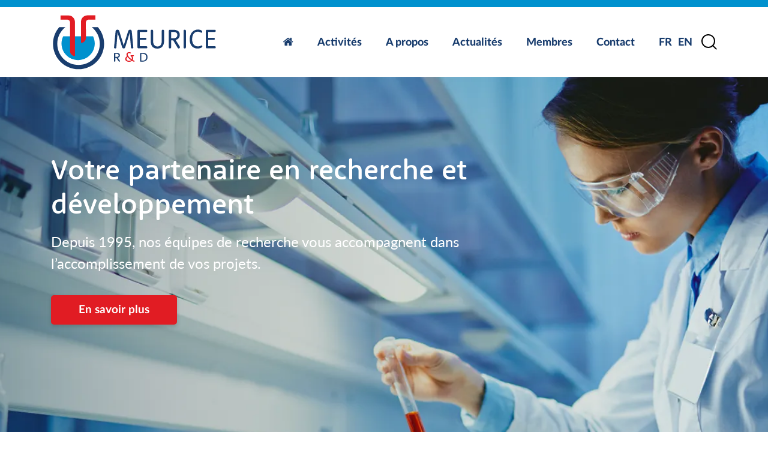

--- FILE ---
content_type: text/html; charset=UTF-8
request_url: https://meurice.org/
body_size: 28456
content:
<!DOCTYPE html>
<html lang="fr-FR" prefix="og: https://ogp.me/ns#" class="h-100">
<head>
	<meta charset="UTF-8">
	<meta http-equiv="X-UA-Compatible" content="IE=edge">
	<meta name="viewport" content="width=device-width, initial-scale=1, maximum-scale=5">
	<link rel="alternate" hreflang="fr" href="https://meurice.org/" />
<link rel="alternate" hreflang="en" href="https://meurice.org/en/" />
<link rel="alternate" hreflang="x-default" href="https://meurice.org/" />
<script id="cookie-law-info-gcm-var-js">
var _ckyGcm = {"status":true,"default_settings":[{"analytics":"denied","advertisement":"denied","functional":"denied","necessary":"granted","ad_user_data":"denied","ad_personalization":"denied","regions":"All"}],"wait_for_update":2000,"url_passthrough":false,"ads_data_redaction":false}</script>
<script id="cookie-law-info-gcm-js" type="text/javascript" src="https://meurice.org/files/plugins/cookie-law-info/lite/frontend/js/gcm.min.js" data-rocket-defer defer></script> <script data-minify="1" id="cookieyes" type="text/javascript" src="https://meurice.org/files/cache/min/1/client_data/b85326f826d0e25a9b495585/script.js?ver=1759400549" data-rocket-defer defer></script><!-- Google tag (gtag.js) Consent Mode dataLayer added by Site Kit -->
<script id="google_gtagjs-js-consent-mode-data-layer">
window.dataLayer = window.dataLayer || [];function gtag(){dataLayer.push(arguments);}
gtag('consent', 'default', {"ad_personalization":"denied","ad_storage":"denied","ad_user_data":"denied","analytics_storage":"denied","functionality_storage":"denied","security_storage":"denied","personalization_storage":"denied","region":["AT","BE","BG","CH","CY","CZ","DE","DK","EE","ES","FI","FR","GB","GR","HR","HU","IE","IS","IT","LI","LT","LU","LV","MT","NL","NO","PL","PT","RO","SE","SI","SK"],"wait_for_update":500});
window._googlesitekitConsentCategoryMap = {"statistics":["analytics_storage"],"marketing":["ad_storage","ad_user_data","ad_personalization"],"functional":["functionality_storage","security_storage"],"preferences":["personalization_storage"]};
window._googlesitekitConsents = {"ad_personalization":"denied","ad_storage":"denied","ad_user_data":"denied","analytics_storage":"denied","functionality_storage":"denied","security_storage":"denied","personalization_storage":"denied","region":["AT","BE","BG","CH","CY","CZ","DE","DK","EE","ES","FI","FR","GB","GR","HR","HU","IE","IS","IT","LI","LT","LU","LV","MT","NL","NO","PL","PT","RO","SE","SI","SK"],"wait_for_update":500};
</script>
<!-- End Google tag (gtag.js) Consent Mode dataLayer added by Site Kit -->

<!-- Optimisation des moteurs de recherche par Rank Math - https://rankmath.com/ -->
<title>Accueil | Meurice</title>
<link crossorigin data-rocket-preconnect href="https://www.googletagmanager.com" rel="preconnect">
<link crossorigin data-rocket-preconnect href="https://cdn-cookieyes.com" rel="preconnect">
<link crossorigin data-rocket-preconnect href="https://static.elfsight.com" rel="preconnect">
<link crossorigin data-rocket-preload as="font" href="https://use.typekit.net/af/710c01/00000000000000007735a2e3/30/l?subset_id=2&#038;fvd=n5&#038;v=3" rel="preload">
<link crossorigin data-rocket-preload as="font" href="https://meurice.org/files/themes/produweb-bs4/assets/fonts/fontawesome-webfont.woff2" rel="preload">
<link crossorigin data-rocket-preload as="font" href="https://meurice.org/files/themes/produweb-bs4/assets/fonts/lato-regular-webfont.woff2" rel="preload">
<link crossorigin data-rocket-preload as="font" href="https://meurice.org/files/themes/produweb-bs4/assets/fonts/lato-bold-webfont.woff2" rel="preload">
<link crossorigin data-rocket-preload as="font" href="https://meurice.org/files/themes/produweb-bs4/assets/fonts/lato-heavy-webfont.woff2" rel="preload">
<style id="wpr-usedcss">img:is([sizes=auto i],[sizes^="auto," i]){contain-intrinsic-size:3000px 1500px}:where(.wp-block-button__link){border-radius:9999px;box-shadow:none;padding:calc(.667em + 2px) calc(1.333em + 2px);text-decoration:none}:root :where(.wp-block-button .wp-block-button__link.is-style-outline),:root :where(.wp-block-button.is-style-outline>.wp-block-button__link){border:2px solid;padding:.667em 1.333em}:root :where(.wp-block-button .wp-block-button__link.is-style-outline:not(.has-text-color)),:root :where(.wp-block-button.is-style-outline>.wp-block-button__link:not(.has-text-color)){color:currentColor}:root :where(.wp-block-button .wp-block-button__link.is-style-outline:not(.has-background)),:root :where(.wp-block-button.is-style-outline>.wp-block-button__link:not(.has-background)){background-color:initial;background-image:none}:where(.wp-block-calendar table:not(.has-background) th){background:#ddd}:where(.wp-block-columns){margin-bottom:1.75em}:where(.wp-block-columns.has-background){padding:1.25em 2.375em}:where(.wp-block-post-comments input[type=submit]){border:none}:where(.wp-block-cover-image:not(.has-text-color)),:where(.wp-block-cover:not(.has-text-color)){color:#fff}:where(.wp-block-cover-image.is-light:not(.has-text-color)),:where(.wp-block-cover.is-light:not(.has-text-color)){color:#000}:root :where(.wp-block-cover h1:not(.has-text-color)),:root :where(.wp-block-cover h2:not(.has-text-color)),:root :where(.wp-block-cover h3:not(.has-text-color)),:root :where(.wp-block-cover h4:not(.has-text-color)),:root :where(.wp-block-cover h5:not(.has-text-color)),:root :where(.wp-block-cover h6:not(.has-text-color)),:root :where(.wp-block-cover p:not(.has-text-color)){color:inherit}:where(.wp-block-file){margin-bottom:1.5em}:where(.wp-block-file__button){border-radius:2em;display:inline-block;padding:.5em 1em}:where(.wp-block-file__button):where(a):active,:where(.wp-block-file__button):where(a):focus,:where(.wp-block-file__button):where(a):hover,:where(.wp-block-file__button):where(a):visited{box-shadow:none;color:#fff;opacity:.85;text-decoration:none}:where(.wp-block-form-input__input){font-size:1em;margin-bottom:.5em;padding:0 .5em}:where(.wp-block-form-input__input)[type=date],:where(.wp-block-form-input__input)[type=datetime-local],:where(.wp-block-form-input__input)[type=datetime],:where(.wp-block-form-input__input)[type=email],:where(.wp-block-form-input__input)[type=month],:where(.wp-block-form-input__input)[type=number],:where(.wp-block-form-input__input)[type=password],:where(.wp-block-form-input__input)[type=search],:where(.wp-block-form-input__input)[type=tel],:where(.wp-block-form-input__input)[type=text],:where(.wp-block-form-input__input)[type=time],:where(.wp-block-form-input__input)[type=url],:where(.wp-block-form-input__input)[type=week]{border-style:solid;border-width:1px;line-height:2;min-height:2em}:where(.wp-block-group.wp-block-group-is-layout-constrained){position:relative}:root :where(.wp-block-image.is-style-rounded img,.wp-block-image .is-style-rounded img){border-radius:9999px}:where(.wp-block-latest-comments:not([style*=line-height] .wp-block-latest-comments__comment)){line-height:1.1}:where(.wp-block-latest-comments:not([style*=line-height] .wp-block-latest-comments__comment-excerpt p)){line-height:1.8}:root :where(.wp-block-latest-posts.is-grid){padding:0}:root :where(.wp-block-latest-posts.wp-block-latest-posts__list){padding-left:0}ul{box-sizing:border-box}:root :where(.wp-block-list.has-background){padding:1.25em 2.375em}:where(.wp-block-navigation.has-background .wp-block-navigation-item a:not(.wp-element-button)),:where(.wp-block-navigation.has-background .wp-block-navigation-submenu a:not(.wp-element-button)){padding:.5em 1em}:where(.wp-block-navigation .wp-block-navigation__submenu-container .wp-block-navigation-item a:not(.wp-element-button)),:where(.wp-block-navigation .wp-block-navigation__submenu-container .wp-block-navigation-submenu a:not(.wp-element-button)),:where(.wp-block-navigation .wp-block-navigation__submenu-container .wp-block-navigation-submenu button.wp-block-navigation-item__content),:where(.wp-block-navigation .wp-block-navigation__submenu-container .wp-block-pages-list__item button.wp-block-navigation-item__content){padding:.5em 1em}:root :where(p.has-background){padding:1.25em 2.375em}:where(p.has-text-color:not(.has-link-color)) a{color:inherit}:where(.wp-block-post-comments-form input:not([type=submit])),:where(.wp-block-post-comments-form textarea){border:1px solid #949494;font-family:inherit;font-size:1em}:where(.wp-block-post-comments-form input:where(:not([type=submit]):not([type=checkbox]))),:where(.wp-block-post-comments-form textarea){padding:calc(.667em + 2px)}:where(.wp-block-post-excerpt){box-sizing:border-box;margin-bottom:var(--wp--style--block-gap);margin-top:var(--wp--style--block-gap)}:where(.wp-block-preformatted.has-background){padding:1.25em 2.375em}:where(.wp-block-search__button){border:1px solid #ccc;padding:6px 10px}:where(.wp-block-search__input){appearance:none;border:1px solid #949494;flex-grow:1;font-family:inherit;font-size:inherit;font-style:inherit;font-weight:inherit;letter-spacing:inherit;line-height:inherit;margin-left:0;margin-right:0;min-width:3rem;padding:8px;text-decoration:unset!important;text-transform:inherit}:where(.wp-block-search__button-inside .wp-block-search__inside-wrapper){background-color:#fff;border:1px solid #949494;box-sizing:border-box;padding:4px}:where(.wp-block-search__button-inside .wp-block-search__inside-wrapper) .wp-block-search__input{border:none;border-radius:0;padding:0 4px}:where(.wp-block-search__button-inside .wp-block-search__inside-wrapper) .wp-block-search__input:focus{outline:0}:where(.wp-block-search__button-inside .wp-block-search__inside-wrapper) :where(.wp-block-search__button){padding:4px 8px}:root :where(.wp-block-separator.is-style-dots){height:auto;line-height:1;text-align:center}:root :where(.wp-block-separator.is-style-dots):before{color:currentColor;content:"···";font-family:serif;font-size:1.5em;letter-spacing:2em;padding-left:2em}:root :where(.wp-block-site-logo.is-style-rounded){border-radius:9999px}:where(.wp-block-social-links:not(.is-style-logos-only)) .wp-social-link{background-color:#f0f0f0;color:#444}:where(.wp-block-social-links:not(.is-style-logos-only)) .wp-social-link-amazon{background-color:#f90;color:#fff}:where(.wp-block-social-links:not(.is-style-logos-only)) .wp-social-link-bandcamp{background-color:#1ea0c3;color:#fff}:where(.wp-block-social-links:not(.is-style-logos-only)) .wp-social-link-behance{background-color:#0757fe;color:#fff}:where(.wp-block-social-links:not(.is-style-logos-only)) .wp-social-link-bluesky{background-color:#0a7aff;color:#fff}:where(.wp-block-social-links:not(.is-style-logos-only)) .wp-social-link-codepen{background-color:#1e1f26;color:#fff}:where(.wp-block-social-links:not(.is-style-logos-only)) .wp-social-link-deviantart{background-color:#02e49b;color:#fff}:where(.wp-block-social-links:not(.is-style-logos-only)) .wp-social-link-discord{background-color:#5865f2;color:#fff}:where(.wp-block-social-links:not(.is-style-logos-only)) .wp-social-link-dribbble{background-color:#e94c89;color:#fff}:where(.wp-block-social-links:not(.is-style-logos-only)) .wp-social-link-dropbox{background-color:#4280ff;color:#fff}:where(.wp-block-social-links:not(.is-style-logos-only)) .wp-social-link-etsy{background-color:#f45800;color:#fff}:where(.wp-block-social-links:not(.is-style-logos-only)) .wp-social-link-facebook{background-color:#0866ff;color:#fff}:where(.wp-block-social-links:not(.is-style-logos-only)) .wp-social-link-fivehundredpx{background-color:#000;color:#fff}:where(.wp-block-social-links:not(.is-style-logos-only)) .wp-social-link-flickr{background-color:#0461dd;color:#fff}:where(.wp-block-social-links:not(.is-style-logos-only)) .wp-social-link-foursquare{background-color:#e65678;color:#fff}:where(.wp-block-social-links:not(.is-style-logos-only)) .wp-social-link-github{background-color:#24292d;color:#fff}:where(.wp-block-social-links:not(.is-style-logos-only)) .wp-social-link-goodreads{background-color:#eceadd;color:#382110}:where(.wp-block-social-links:not(.is-style-logos-only)) .wp-social-link-google{background-color:#ea4434;color:#fff}:where(.wp-block-social-links:not(.is-style-logos-only)) .wp-social-link-gravatar{background-color:#1d4fc4;color:#fff}:where(.wp-block-social-links:not(.is-style-logos-only)) .wp-social-link-instagram{background-color:#f00075;color:#fff}:where(.wp-block-social-links:not(.is-style-logos-only)) .wp-social-link-lastfm{background-color:#e21b24;color:#fff}:where(.wp-block-social-links:not(.is-style-logos-only)) .wp-social-link-linkedin{background-color:#0d66c2;color:#fff}:where(.wp-block-social-links:not(.is-style-logos-only)) .wp-social-link-mastodon{background-color:#3288d4;color:#fff}:where(.wp-block-social-links:not(.is-style-logos-only)) .wp-social-link-medium{background-color:#000;color:#fff}:where(.wp-block-social-links:not(.is-style-logos-only)) .wp-social-link-meetup{background-color:#f6405f;color:#fff}:where(.wp-block-social-links:not(.is-style-logos-only)) .wp-social-link-patreon{background-color:#000;color:#fff}:where(.wp-block-social-links:not(.is-style-logos-only)) .wp-social-link-pinterest{background-color:#e60122;color:#fff}:where(.wp-block-social-links:not(.is-style-logos-only)) .wp-social-link-pocket{background-color:#ef4155;color:#fff}:where(.wp-block-social-links:not(.is-style-logos-only)) .wp-social-link-reddit{background-color:#ff4500;color:#fff}:where(.wp-block-social-links:not(.is-style-logos-only)) .wp-social-link-skype{background-color:#0478d7;color:#fff}:where(.wp-block-social-links:not(.is-style-logos-only)) .wp-social-link-snapchat{background-color:#fefc00;color:#fff;stroke:#000}:where(.wp-block-social-links:not(.is-style-logos-only)) .wp-social-link-soundcloud{background-color:#ff5600;color:#fff}:where(.wp-block-social-links:not(.is-style-logos-only)) .wp-social-link-spotify{background-color:#1bd760;color:#fff}:where(.wp-block-social-links:not(.is-style-logos-only)) .wp-social-link-telegram{background-color:#2aabee;color:#fff}:where(.wp-block-social-links:not(.is-style-logos-only)) .wp-social-link-threads{background-color:#000;color:#fff}:where(.wp-block-social-links:not(.is-style-logos-only)) .wp-social-link-tiktok{background-color:#000;color:#fff}:where(.wp-block-social-links:not(.is-style-logos-only)) .wp-social-link-tumblr{background-color:#011835;color:#fff}:where(.wp-block-social-links:not(.is-style-logos-only)) .wp-social-link-twitch{background-color:#6440a4;color:#fff}:where(.wp-block-social-links:not(.is-style-logos-only)) .wp-social-link-twitter{background-color:#1da1f2;color:#fff}:where(.wp-block-social-links:not(.is-style-logos-only)) .wp-social-link-vimeo{background-color:#1eb7ea;color:#fff}:where(.wp-block-social-links:not(.is-style-logos-only)) .wp-social-link-vk{background-color:#4680c2;color:#fff}:where(.wp-block-social-links:not(.is-style-logos-only)) .wp-social-link-wordpress{background-color:#3499cd;color:#fff}:where(.wp-block-social-links:not(.is-style-logos-only)) .wp-social-link-whatsapp{background-color:#25d366;color:#fff}:where(.wp-block-social-links:not(.is-style-logos-only)) .wp-social-link-x{background-color:#000;color:#fff}:where(.wp-block-social-links:not(.is-style-logos-only)) .wp-social-link-yelp{background-color:#d32422;color:#fff}:where(.wp-block-social-links:not(.is-style-logos-only)) .wp-social-link-youtube{background-color:red;color:#fff}:where(.wp-block-social-links.is-style-logos-only) .wp-social-link{background:0 0}:where(.wp-block-social-links.is-style-logos-only) .wp-social-link svg{height:1.25em;width:1.25em}:where(.wp-block-social-links.is-style-logos-only) .wp-social-link-amazon{color:#f90}:where(.wp-block-social-links.is-style-logos-only) .wp-social-link-bandcamp{color:#1ea0c3}:where(.wp-block-social-links.is-style-logos-only) .wp-social-link-behance{color:#0757fe}:where(.wp-block-social-links.is-style-logos-only) .wp-social-link-bluesky{color:#0a7aff}:where(.wp-block-social-links.is-style-logos-only) .wp-social-link-codepen{color:#1e1f26}:where(.wp-block-social-links.is-style-logos-only) .wp-social-link-deviantart{color:#02e49b}:where(.wp-block-social-links.is-style-logos-only) .wp-social-link-discord{color:#5865f2}:where(.wp-block-social-links.is-style-logos-only) .wp-social-link-dribbble{color:#e94c89}:where(.wp-block-social-links.is-style-logos-only) .wp-social-link-dropbox{color:#4280ff}:where(.wp-block-social-links.is-style-logos-only) .wp-social-link-etsy{color:#f45800}:where(.wp-block-social-links.is-style-logos-only) .wp-social-link-facebook{color:#0866ff}:where(.wp-block-social-links.is-style-logos-only) .wp-social-link-fivehundredpx{color:#000}:where(.wp-block-social-links.is-style-logos-only) .wp-social-link-flickr{color:#0461dd}:where(.wp-block-social-links.is-style-logos-only) .wp-social-link-foursquare{color:#e65678}:where(.wp-block-social-links.is-style-logos-only) .wp-social-link-github{color:#24292d}:where(.wp-block-social-links.is-style-logos-only) .wp-social-link-goodreads{color:#382110}:where(.wp-block-social-links.is-style-logos-only) .wp-social-link-google{color:#ea4434}:where(.wp-block-social-links.is-style-logos-only) .wp-social-link-gravatar{color:#1d4fc4}:where(.wp-block-social-links.is-style-logos-only) .wp-social-link-instagram{color:#f00075}:where(.wp-block-social-links.is-style-logos-only) .wp-social-link-lastfm{color:#e21b24}:where(.wp-block-social-links.is-style-logos-only) .wp-social-link-linkedin{color:#0d66c2}:where(.wp-block-social-links.is-style-logos-only) .wp-social-link-mastodon{color:#3288d4}:where(.wp-block-social-links.is-style-logos-only) .wp-social-link-medium{color:#000}:where(.wp-block-social-links.is-style-logos-only) .wp-social-link-meetup{color:#f6405f}:where(.wp-block-social-links.is-style-logos-only) .wp-social-link-patreon{color:#000}:where(.wp-block-social-links.is-style-logos-only) .wp-social-link-pinterest{color:#e60122}:where(.wp-block-social-links.is-style-logos-only) .wp-social-link-pocket{color:#ef4155}:where(.wp-block-social-links.is-style-logos-only) .wp-social-link-reddit{color:#ff4500}:where(.wp-block-social-links.is-style-logos-only) .wp-social-link-skype{color:#0478d7}:where(.wp-block-social-links.is-style-logos-only) .wp-social-link-snapchat{color:#fff;stroke:#000}:where(.wp-block-social-links.is-style-logos-only) .wp-social-link-soundcloud{color:#ff5600}:where(.wp-block-social-links.is-style-logos-only) .wp-social-link-spotify{color:#1bd760}:where(.wp-block-social-links.is-style-logos-only) .wp-social-link-telegram{color:#2aabee}:where(.wp-block-social-links.is-style-logos-only) .wp-social-link-threads{color:#000}:where(.wp-block-social-links.is-style-logos-only) .wp-social-link-tiktok{color:#000}:where(.wp-block-social-links.is-style-logos-only) .wp-social-link-tumblr{color:#011835}:where(.wp-block-social-links.is-style-logos-only) .wp-social-link-twitch{color:#6440a4}:where(.wp-block-social-links.is-style-logos-only) .wp-social-link-twitter{color:#1da1f2}:where(.wp-block-social-links.is-style-logos-only) .wp-social-link-vimeo{color:#1eb7ea}:where(.wp-block-social-links.is-style-logos-only) .wp-social-link-vk{color:#4680c2}:where(.wp-block-social-links.is-style-logos-only) .wp-social-link-whatsapp{color:#25d366}:where(.wp-block-social-links.is-style-logos-only) .wp-social-link-wordpress{color:#3499cd}:where(.wp-block-social-links.is-style-logos-only) .wp-social-link-x{color:#000}:where(.wp-block-social-links.is-style-logos-only) .wp-social-link-yelp{color:#d32422}:where(.wp-block-social-links.is-style-logos-only) .wp-social-link-youtube{color:red}:root :where(.wp-block-social-links .wp-social-link a){padding:.25em}:root :where(.wp-block-social-links.is-style-logos-only .wp-social-link a){padding:0}:root :where(.wp-block-social-links.is-style-pill-shape .wp-social-link a){padding-left:.6666666667em;padding-right:.6666666667em}:root :where(.wp-block-tag-cloud.is-style-outline){display:flex;flex-wrap:wrap;gap:1ch}:root :where(.wp-block-tag-cloud.is-style-outline a){border:1px solid;font-size:unset!important;margin-right:0;padding:1ch 2ch;text-decoration:none!important}:root :where(.wp-block-table-of-contents){box-sizing:border-box}:where(.wp-block-term-description){box-sizing:border-box;margin-bottom:var(--wp--style--block-gap);margin-top:var(--wp--style--block-gap)}:where(pre.wp-block-verse){font-family:inherit}:root{--wp-block-synced-color:#7a00df;--wp-block-synced-color--rgb:122,0,223;--wp-bound-block-color:var(--wp-block-synced-color);--wp-editor-canvas-background:#ddd;--wp-admin-theme-color:#007cba;--wp-admin-theme-color--rgb:0,124,186;--wp-admin-theme-color-darker-10:#006ba1;--wp-admin-theme-color-darker-10--rgb:0,107,160.5;--wp-admin-theme-color-darker-20:#005a87;--wp-admin-theme-color-darker-20--rgb:0,90,135;--wp-admin-border-width-focus:2px}@media (min-resolution:192dpi){:root{--wp-admin-border-width-focus:1.5px}}:root{--wp--preset--font-size--normal:16px;--wp--preset--font-size--huge:42px}html :where(.has-border-color){border-style:solid}html :where([style*=border-top-color]){border-top-style:solid}html :where([style*=border-right-color]){border-right-style:solid}html :where([style*=border-bottom-color]){border-bottom-style:solid}html :where([style*=border-left-color]){border-left-style:solid}html :where([style*=border-width]){border-style:solid}html :where([style*=border-top-width]){border-top-style:solid}html :where([style*=border-right-width]){border-right-style:solid}html :where([style*=border-bottom-width]){border-bottom-style:solid}html :where([style*=border-left-width]){border-left-style:solid}html :where(img[class*=wp-image-]){height:auto;max-width:100%}:where(figure){margin:0 0 1em}html :where(.is-position-sticky){--wp-admin--admin-bar--position-offset:var(--wp-admin--admin-bar--height,0px)}@media screen and (max-width:600px){html :where(.is-position-sticky){--wp-admin--admin-bar--position-offset:0px}}:root{--wp--preset--aspect-ratio--square:1;--wp--preset--aspect-ratio--4-3:4/3;--wp--preset--aspect-ratio--3-4:3/4;--wp--preset--aspect-ratio--3-2:3/2;--wp--preset--aspect-ratio--2-3:2/3;--wp--preset--aspect-ratio--16-9:16/9;--wp--preset--aspect-ratio--9-16:9/16;--wp--preset--color--black:#000000;--wp--preset--color--cyan-bluish-gray:#abb8c3;--wp--preset--color--white:#ffffff;--wp--preset--color--pale-pink:#f78da7;--wp--preset--color--vivid-red:#cf2e2e;--wp--preset--color--luminous-vivid-orange:#ff6900;--wp--preset--color--luminous-vivid-amber:#fcb900;--wp--preset--color--light-green-cyan:#7bdcb5;--wp--preset--color--vivid-green-cyan:#00d084;--wp--preset--color--pale-cyan-blue:#8ed1fc;--wp--preset--color--vivid-cyan-blue:#0693e3;--wp--preset--color--vivid-purple:#9b51e0;--wp--preset--gradient--vivid-cyan-blue-to-vivid-purple:linear-gradient(135deg,rgb(6, 147, 227) 0%,rgb(155, 81, 224) 100%);--wp--preset--gradient--light-green-cyan-to-vivid-green-cyan:linear-gradient(135deg,rgb(122, 220, 180) 0%,rgb(0, 208, 130) 100%);--wp--preset--gradient--luminous-vivid-amber-to-luminous-vivid-orange:linear-gradient(135deg,rgb(252, 185, 0) 0%,rgb(255, 105, 0) 100%);--wp--preset--gradient--luminous-vivid-orange-to-vivid-red:linear-gradient(135deg,rgb(255, 105, 0) 0%,rgb(207, 46, 46) 100%);--wp--preset--gradient--very-light-gray-to-cyan-bluish-gray:linear-gradient(135deg,rgb(238, 238, 238) 0%,rgb(169, 184, 195) 100%);--wp--preset--gradient--cool-to-warm-spectrum:linear-gradient(135deg,rgb(74, 234, 220) 0%,rgb(151, 120, 209) 20%,rgb(207, 42, 186) 40%,rgb(238, 44, 130) 60%,rgb(251, 105, 98) 80%,rgb(254, 248, 76) 100%);--wp--preset--gradient--blush-light-purple:linear-gradient(135deg,rgb(255, 206, 236) 0%,rgb(152, 150, 240) 100%);--wp--preset--gradient--blush-bordeaux:linear-gradient(135deg,rgb(254, 205, 165) 0%,rgb(254, 45, 45) 50%,rgb(107, 0, 62) 100%);--wp--preset--gradient--luminous-dusk:linear-gradient(135deg,rgb(255, 203, 112) 0%,rgb(199, 81, 192) 50%,rgb(65, 88, 208) 100%);--wp--preset--gradient--pale-ocean:linear-gradient(135deg,rgb(255, 245, 203) 0%,rgb(182, 227, 212) 50%,rgb(51, 167, 181) 100%);--wp--preset--gradient--electric-grass:linear-gradient(135deg,rgb(202, 248, 128) 0%,rgb(113, 206, 126) 100%);--wp--preset--gradient--midnight:linear-gradient(135deg,rgb(2, 3, 129) 0%,rgb(40, 116, 252) 100%);--wp--preset--font-size--small:13px;--wp--preset--font-size--medium:20px;--wp--preset--font-size--large:36px;--wp--preset--font-size--x-large:42px;--wp--preset--spacing--20:0.44rem;--wp--preset--spacing--30:0.67rem;--wp--preset--spacing--40:1rem;--wp--preset--spacing--50:1.5rem;--wp--preset--spacing--60:2.25rem;--wp--preset--spacing--70:3.38rem;--wp--preset--spacing--80:5.06rem;--wp--preset--shadow--natural:6px 6px 9px rgba(0, 0, 0, .2);--wp--preset--shadow--deep:12px 12px 50px rgba(0, 0, 0, .4);--wp--preset--shadow--sharp:6px 6px 0px rgba(0, 0, 0, .2);--wp--preset--shadow--outlined:6px 6px 0px -3px rgb(255, 255, 255),6px 6px rgb(0, 0, 0);--wp--preset--shadow--crisp:6px 6px 0px rgb(0, 0, 0)}:where(.is-layout-flex){gap:.5em}:where(.is-layout-grid){gap:.5em}:where(.wp-block-columns.is-layout-flex){gap:2em}:where(.wp-block-columns.is-layout-grid){gap:2em}:where(.wp-block-post-template.is-layout-flex){gap:1.25em}:where(.wp-block-post-template.is-layout-grid){gap:1.25em}ul .wpml-ls-menu-item a{display:flex;align-items:center}@font-face{font-family:rooney-sans;src:url("https://use.typekit.net/af/710c01/00000000000000007735a2e3/30/l?subset_id=2&fvd=n5&v=3") format("woff2"),url("https://use.typekit.net/af/710c01/00000000000000007735a2e3/30/d?subset_id=2&fvd=n5&v=3") format("woff"),url("https://use.typekit.net/af/710c01/00000000000000007735a2e3/30/a?subset_id=2&fvd=n5&v=3") format("opentype");font-display:swap;font-style:normal;font-weight:500;font-stretch:normal}@font-face{font-display:swap;font-family:FontAwesome;font-style:normal;font-weight:400;src:url(https://meurice.org/files/themes/produweb-bs4/assets/fonts/fontawesome-webfont.eot);src:url(https://meurice.org/files/themes/produweb-bs4/assets/fonts/fontawesome-webfont.eot?#iefix&v=4.7.0) format("embedded-opentype"),url(https://meurice.org/files/themes/produweb-bs4/assets/fonts/fontawesome-webfont.woff2) format("woff2"),url(https://meurice.org/files/themes/produweb-bs4/assets/fonts/fontawesome-webfont.woff) format("woff"),url(https://meurice.org/files/themes/produweb-bs4/assets/fonts/fontawesome-webfont.ttf) format("truetype"),url(https://meurice.org/files/themes/produweb-bs4/assets/img/fontawesome-webfont.svg#fontawesomeregular) format("svg")}.fa{text-rendering:auto;-webkit-font-smoothing:antialiased;-moz-osx-font-smoothing:grayscale;display:inline-block;font:14px/1 FontAwesome;font-size:inherit}.fa-home:before{content:"\f015"}.li{speak:none;font-feature-settings:normal;-webkit-font-smoothing:antialiased;-moz-osx-font-smoothing:grayscale;font-family:linearicons!important;font-style:normal;font-variant:normal;font-weight:400;line-height:1;text-transform:none}@font-face{font-display:swap;font-family:lato;font-style:normal;font-weight:400;src:url(https://meurice.org/files/themes/produweb-bs4/assets/fonts/lato-regular-webfont.woff2) format("woff2"),url(https://meurice.org/files/themes/produweb-bs4/assets/fonts/lato-regular-webfont.woff) format("woff")}@font-face{font-display:swap;font-family:lato;font-style:normal;font-weight:700;src:url(https://meurice.org/files/themes/produweb-bs4/assets/fonts/lato-bold-webfont.woff2) format("woff2"),url(https://meurice.org/files/themes/produweb-bs4/assets/fonts/lato-bold-webfont.woff) format("woff")}@font-face{font-display:swap;font-family:lato;font-style:normal;font-weight:800;src:url(https://meurice.org/files/themes/produweb-bs4/assets/fonts/lato-heavy-webfont.woff2) format("woff2"),url(https://meurice.org/files/themes/produweb-bs4/assets/fonts/lato-heavy-webfont.woff) format("woff")}:root{--bs-blue:#0d6efd;--bs-indigo:#6610f2;--bs-purple:#6f42c1;--bs-pink:#d63384;--bs-red:#dc3545;--bs-orange:#fd7e14;--bs-yellow:#ffc107;--bs-green:#198754;--bs-teal:#20c997;--bs-cyan:#0dcaf0;--bs-white:#fff;--bs-gray:#6c757d;--bs-gray-dark:#343a40;--bs-gray-100:#f8f9fa;--bs-gray-200:#e9ecef;--bs-gray-300:#dee2e6;--bs-gray-400:#ced4da;--bs-gray-500:#adb5bd;--bs-gray-600:#6c757d;--bs-gray-700:#495057;--bs-gray-800:#343a40;--bs-gray-900:#212529;--bs-primary:#5f6c77;--bs-secondary:#a5a7a0;--bs-success:#198754;--bs-info:#0dcaf0;--bs-warning:#ffc107;--bs-danger:#dc3545;--bs-light:#f8f9fa;--bs-dark:#212529;--bs-primary-rgb:95,108,119;--bs-secondary-rgb:165,167,160;--bs-success-rgb:25,135,84;--bs-info-rgb:13,202,240;--bs-warning-rgb:255,193,7;--bs-danger-rgb:220,53,69;--bs-light-rgb:248,249,250;--bs-dark-rgb:33,37,41;--bs-white-rgb:255,255,255;--bs-black-rgb:0,0,0;--bs-body-color-rgb:33,37,41;--bs-body-bg-rgb:255,255,255;--bs-font-sans-serif:system-ui,-apple-system,Segoe UI,Roboto,Ubuntu,Cantarell,Noto Sans,sans-serif,"Segoe UI",Roboto,"Helvetica Neue",Arial,"Noto Sans","Liberation Sans",sans-serif,"Apple Color Emoji","Segoe UI Emoji","Segoe UI Symbol","Noto Color Emoji";--bs-font-monospace:SFMono-Regular,Menlo,Monaco,Consolas,"Liberation Mono","Courier New",monospace;--bs-gradient:linear-gradient(180deg,hsla(0,0%,100%,.15),hsla(0,0%,100%,0));--bs-body-font-family:-apple-system,BlinkMacSystemFont,Segoe UI,Roboto,Helvetica Neue,Arial,sans-serif,Apple Color Emoji,Segoe UI Emoji,Segoe UI Symbol;--bs-body-font-size:1rem;--bs-body-font-weight:400;--bs-body-line-height:1.5;--bs-body-color:#212529;--bs-body-bg:#fff}*,:after,:before{box-sizing:border-box}@media(prefers-reduced-motion:no-preference){:root{scroll-behavior:smooth}}body{-webkit-text-size-adjust:100%;-webkit-tap-highlight-color:transparent;background-color:#fff;background-color:var(--bs-body-bg);color:#212529;color:var(--bs-body-color);font-family:-apple-system,BlinkMacSystemFont,'Segoe UI',Roboto,'Helvetica Neue',Arial,sans-serif,'Apple Color Emoji','Segoe UI Emoji','Segoe UI Symbol';font-family:var(--bs-body-font-family);font-size:1rem;font-size:var(--bs-body-font-size);font-weight:400;font-weight:var(--bs-body-font-weight);line-height:1.5;line-height:var(--bs-body-line-height);margin:0;text-align:var(--bs-body-text-align)}.h3,h1,h2,h3{font-family:inherit;font-weight:500;line-height:1.2;margin-bottom:.46875rem;margin-top:0}h1{font-size:calc(1.375rem + 1.5vw)}@media(min-width:1200px){h1{font-size:2.5rem}}h2{font-size:calc(1.325rem + .9vw)}@media(min-width:1200px){h2{font-size:2rem}}.h3,h3{font-size:calc(1.3rem + .6vw)}@media(min-width:1200px){.h3,h3{font-size:1.75rem}}p{margin-bottom:1rem;margin-top:0}address{font-style:normal;line-height:inherit;margin-bottom:1rem}ul{padding-left:2rem}ul{margin-bottom:1rem;margin-top:0}ul ul{margin-bottom:0}a{color:#5f6c77;text-decoration:underline}a:hover{color:#4c565f}a:not([href]):not([class]),a:not([href]):not([class]):hover{color:inherit;text-decoration:none}code{direction:ltr;font-family:SFMono-Regular,Menlo,Monaco,Consolas,'Liberation Mono','Courier New',monospace;font-family:var(--bs-font-monospace);font-size:1em;unicode-bidi:bidi-override}code{word-wrap:break-word;color:#d63384;font-size:.875em}a>code{color:inherit}figure{margin:0 0 1rem}img,svg{vertical-align:middle}table{border-collapse:collapse;caption-side:bottom}caption{color:#6c757d;padding-bottom:.5rem;padding-top:.5rem;text-align:left}th{text-align:inherit;text-align:-webkit-match-parent}tbody,td,th,tr{border:0 solid;border-color:inherit}label{display:inline-block}button{border-radius:0}button:focus:not(.focus-visible){outline:0}button:focus:not(:focus-visible){outline:0}button,input,optgroup,select,textarea{font-family:inherit;font-size:inherit;line-height:inherit;margin:0}button,select{text-transform:none}[role=button]{cursor:pointer}select{word-wrap:normal}select:disabled{opacity:1}[type=button],[type=reset],[type=submit],button{-webkit-appearance:button}[type=button]:not(:disabled),[type=reset]:not(:disabled),[type=submit]:not(:disabled),button:not(:disabled){cursor:pointer}::-moz-focus-inner{border-style:none;padding:0}textarea{resize:vertical}fieldset{border:0;margin:0;min-width:0;padding:0}legend{float:left;font-size:calc(1.275rem + .3vw);line-height:inherit;margin-bottom:.5rem;padding:0;width:100%}legend+*{clear:left}::-webkit-datetime-edit-day-field,::-webkit-datetime-edit-fields-wrapper,::-webkit-datetime-edit-hour-field,::-webkit-datetime-edit-minute,::-webkit-datetime-edit-month-field,::-webkit-datetime-edit-text,::-webkit-datetime-edit-year-field{padding:0}::-webkit-inner-spin-button{height:auto}[type=search]{-webkit-appearance:textfield;outline-offset:-2px}::-webkit-search-decoration{-webkit-appearance:none}::-webkit-color-swatch-wrapper{padding:0}::file-selector-button{font:inherit}::-webkit-file-upload-button{-webkit-appearance:button;font:inherit}iframe{border:0}progress{vertical-align:baseline}[hidden]{display:none!important}.img-fluid{height:auto;max-width:100%}.container{margin-left:auto;margin-right:auto;padding-left:.9375rem;padding-left:var(--bs-gutter-x,.9375rem);padding-right:.9375rem;padding-right:var(--bs-gutter-x,.9375rem);width:100%}@media(min-width:576px){.container{max-width:540px}}@media(min-width:768px){.container{max-width:720px}}@media(min-width:992px){.container{max-width:960px}}@media(min-width:1200px){legend{font-size:1.5rem}.container{max-width:1140px}}@media(min-width:1400px){.container{max-width:1320px}}.table{--bs-table-bg:transparent;--bs-table-accent-bg:transparent;--bs-table-striped-color:#212529;--bs-table-striped-bg:rgba(0, 0, 0, .05);--bs-table-active-color:#212529;--bs-table-active-bg:rgba(0, 0, 0, .1);--bs-table-hover-color:#212529;--bs-table-hover-bg:rgba(0, 0, 0, .075);border-color:#dee2e6;color:#212529;margin-bottom:.9375rem;vertical-align:top;width:100%}.table>:not(caption)>*>*{background-color:var(--bs-table-bg);border-bottom-width:1px;box-shadow:inset 0 0 0 9999px var(--bs-table-accent-bg);padding:.5rem}.table>tbody{vertical-align:inherit}.table>:not(:first-child){border-top:2px solid}.form-control{-webkit-appearance:none;-moz-appearance:none;appearance:none;background-clip:padding-box;background-color:#fff;border:1px solid #ced4da;border-radius:.25rem;color:#212529;display:block;font-size:1rem;font-weight:400;line-height:1.5;padding:.375rem .75rem;transition:border-color .15s ease-in-out,box-shadow .15s ease-in-out;width:100%}.form-control[type=file]{overflow:hidden}.form-control[type=file]:not(:disabled):not([readonly]){cursor:pointer}.form-control:focus{background-color:#fff;border-color:#afb6bb;box-shadow:0 0 0 .25rem rgba(95,108,119,.25);color:#212529;outline:0}.form-control::-webkit-date-and-time-value{height:1.5em}.form-control::-moz-placeholder{color:#6c757d;opacity:1}.form-control:-ms-input-placeholder{color:#6c757d;opacity:1}.form-control::placeholder{color:#6c757d;opacity:1}.form-control:disabled{background-color:#e9ecef;opacity:1}[dir=ltr] .form-control::file-selector-button{margin-right:.75rem}[dir=rtl] .form-control::file-selector-button{margin-left:.75rem}[dir=ltr] .form-control::file-selector-button{border-right-width:1px}[dir=rtl] .form-control::file-selector-button{border-left-width:1px}.form-control::file-selector-button{background-color:#e9ecef;border:0 solid;border-color:inherit;border-radius:0;color:#212529;margin:-.375rem -.75rem;padding:.375rem .75rem;pointer-events:none;transition:color .15s ease-in-out,background-color .15s ease-in-out,border-color .15s ease-in-out,box-shadow .15s ease-in-out}@media(prefers-reduced-motion:reduce){.form-control{transition:none}.form-control::-webkit-file-upload-button{-webkit-transition:none;transition:none}.form-control::file-selector-button{transition:none}}.form-control:hover:not(:disabled):not([readonly])::file-selector-button{background-color:#dde0e3}[dir=ltr] .form-control::-webkit-file-upload-button{margin-right:.75rem}[dir=rtl] .form-control::-webkit-file-upload-button{margin-left:.75rem}[dir=ltr] .form-control::-webkit-file-upload-button{border-right-width:1px}[dir=rtl] .form-control::-webkit-file-upload-button{border-left-width:1px}.form-control::-webkit-file-upload-button{background-color:#e9ecef;border:0 solid;border-color:inherit;border-radius:0;color:#212529;margin:-.375rem -.75rem;padding:.375rem .75rem;pointer-events:none;-webkit-transition:color .15s ease-in-out,background-color .15s ease-in-out,border-color .15s ease-in-out,box-shadow .15s ease-in-out;transition:color .15s ease-in-out,background-color .15s ease-in-out,border-color .15s ease-in-out,box-shadow .15s ease-in-out}@media(prefers-reduced-motion:reduce){.form-control::-webkit-file-upload-button{-webkit-transition:none;transition:none}}.form-control:hover:not(:disabled):not([readonly])::-webkit-file-upload-button{background-color:#dde0e3}textarea.form-control{min-height:calc(1.5em + .75rem + 2px)}.input-group{align-items:stretch;display:-webkit-box;display:-ms-flexbox;display:flex;flex-wrap:wrap;position:relative;width:100%}.input-group>.form-control{flex:1 1 auto;min-width:0;position:relative;width:1%}.input-group>.form-control:focus{z-index:3}.input-group .btn{position:relative;z-index:2}.input-group .btn:focus{z-index:3}.input-group:not(.has-validation)>.dropdown-toggle:nth-last-child(n+3),.input-group:not(.has-validation)>:not(:last-child):not(.dropdown-toggle):not(.dropdown-menu){border-bottom-right-radius:0;border-top-right-radius:0}.input-group>:not(:first-child):not(.dropdown-menu):not(.valid-tooltip):not(.valid-feedback):not(.invalid-tooltip):not(.invalid-feedback){border-bottom-left-radius:0;border-top-left-radius:0;margin-left:-1px}.btn{background-color:transparent;border:1px solid transparent;border-radius:.25rem;color:#212529;cursor:pointer;display:inline-block;font-size:1rem;font-weight:400;line-height:1.5;padding:.375rem .75rem;text-align:center;text-decoration:none;transition:color .15s ease-in-out,background-color .15s ease-in-out,border-color .15s ease-in-out,box-shadow .15s ease-in-out;-webkit-user-select:none;-moz-user-select:none;-ms-user-select:none;user-select:none;vertical-align:middle}@media(prefers-reduced-motion:reduce){.btn{transition:none}}.btn:hover{color:#212529}.btn:focus{box-shadow:0 0 0 .25rem rgba(95,108,119,.25);outline:0}.btn.disabled,.btn:disabled,fieldset:disabled .btn{opacity:.65;pointer-events:none}.fade{transition:opacity .15s linear}@media(prefers-reduced-motion:reduce){.fade{transition:none}}.fade:not(.show){opacity:0}.collapse:not(.show){display:none}.collapsing{height:0;overflow:hidden;transition:height .35s ease}.collapsing.collapse-horizontal{height:auto;transition:width .35s ease;width:0}@media(prefers-reduced-motion:reduce){.collapsing{transition:none}.collapsing.collapse-horizontal{transition:none}}.dropdown,.dropend,.dropstart,.dropup{position:relative}.dropdown-toggle{white-space:nowrap}.dropdown-toggle:after{border-bottom:0;border-left:.3em solid transparent;border-right:.3em solid transparent;border-top:.3em solid;content:"";display:inline-block;margin-left:.255em;vertical-align:.255em}.dropdown-toggle:empty:after{margin-left:0}.dropdown-menu{background-clip:padding-box;background-color:#fff;border:1px solid rgba(0,0,0,.15);border-radius:.25rem;color:#212529;display:none;font-size:1rem;list-style:none;margin:0;min-width:10rem;padding:.5rem 0;position:absolute;text-align:left;z-index:1000}.dropup .dropdown-toggle:after{border-bottom:.3em solid;border-left:.3em solid transparent;border-right:.3em solid transparent;border-top:0;content:"";display:inline-block;margin-left:.255em;vertical-align:.255em}.dropup .dropdown-toggle:empty:after{margin-left:0}.dropend .dropdown-toggle:after{border-bottom:.3em solid transparent;border-left:.3em solid;border-right:0;border-top:.3em solid transparent;content:"";display:inline-block;margin-left:.255em;vertical-align:.255em}.dropend .dropdown-toggle:empty:after{margin-left:0}.dropend .dropdown-toggle:after{vertical-align:0}.dropstart .dropdown-toggle:after{content:"";display:inline-block;display:none;margin-left:.255em;vertical-align:.255em}.dropstart .dropdown-toggle:before{border-bottom:.3em solid transparent;border-right:.3em solid;border-top:.3em solid transparent;content:"";display:inline-block;margin-right:.255em;vertical-align:.255em}.dropstart .dropdown-toggle:empty:after{margin-left:0}.dropstart .dropdown-toggle:before{vertical-align:0}.dropdown-item{background-color:transparent;border:0;clear:both;color:#212529;display:block;font-weight:400;padding:.234375rem .9375rem;text-align:inherit;text-decoration:none;white-space:nowrap;width:100%}.dropdown-item:focus,.dropdown-item:hover{background-color:#e9ecef;color:#1e2125}.dropdown-item.active,.dropdown-item:active{background-color:#5f6c77;color:#fff;text-decoration:none}.dropdown-item.disabled,.dropdown-item:disabled{background-color:transparent;color:#adb5bd;pointer-events:none}.dropdown-menu.show{display:block}.nav{display:-webkit-box;display:-ms-flexbox;display:flex;flex-wrap:wrap;list-style:none;margin-bottom:0;padding-left:0}.nav-link{color:#5f6c77;display:block;padding:.5rem 1rem;text-decoration:none;transition:color .15s ease-in-out,background-color .15s ease-in-out,border-color .15s ease-in-out}.nav-link:focus,.nav-link:hover{color:#4c565f}.nav-link.disabled{color:#6c757d;cursor:default;pointer-events:none}.navbar{align-items:center;display:-webkit-box;display:-ms-flexbox;display:flex;flex-wrap:wrap;justify-content:space-between;padding-bottom:.46875rem;padding-top:.46875rem;position:relative}.navbar>.container{align-items:center;display:-webkit-box;display:-ms-flexbox;display:flex;flex-wrap:inherit;justify-content:space-between}.navbar-nav{display:-webkit-box;display:-ms-flexbox;display:flex;flex-direction:column;list-style:none;margin-bottom:0;padding-left:0}.navbar-nav .nav-link{padding-left:0;padding-right:0}.navbar-nav .dropdown-menu{position:static}.alert{border:1px solid transparent;border-radius:.25rem;margin-bottom:1rem;padding:.9375rem;position:relative}@-webkit-keyframes progress-bar-stripes{0%{background-position-x:1rem}}.progress{background-color:#e9ecef;border-radius:.25rem;font-size:.75rem;height:1rem}.progress{display:-webkit-box;display:-ms-flexbox;display:flex;overflow:hidden}.list-group{border-radius:.25rem;display:-webkit-box;display:-ms-flexbox;display:flex;flex-direction:column;margin-bottom:0;padding-left:0}.list-group-item{background-color:#fff;border:1px solid rgba(0,0,0,.125);color:#212529;display:block;padding:.46875rem .9375rem;position:relative;text-decoration:none}.list-group-item:first-child{border-top-left-radius:inherit;border-top-right-radius:inherit}.list-group-item:last-child{border-bottom-left-radius:inherit;border-bottom-right-radius:inherit}.list-group-item.disabled,.list-group-item:disabled{background-color:#fff;color:#6c757d;pointer-events:none}.list-group-item.active{background-color:#5f6c77;border-color:#5f6c77;color:#fff;z-index:2}.list-group-item+.list-group-item{border-top-width:0}.list-group-item+.list-group-item.active{border-top-width:1px;margin-top:-1px}.toast{background-clip:padding-box;background-color:hsla(0,0%,100%,.85);border:1px solid rgba(0,0,0,.1);border-radius:.25rem;box-shadow:0 .5rem 1rem rgba(0,0,0,.15);font-size:.875rem;max-width:100%;pointer-events:auto;width:350px}.toast.showing{opacity:0}.toast:not(.show){display:none}.modal{display:none;height:100%;left:0;outline:0;overflow-x:hidden;overflow-y:auto;position:fixed;top:0;width:100%;z-index:1055}.modal-dialog{margin:.5rem;pointer-events:none;position:relative;width:auto}.modal.fade .modal-dialog{transform:translateY(-50px);transition:transform .3s ease-out}@media(prefers-reduced-motion:reduce){.nav-link{transition:none}.modal.fade .modal-dialog{transition:none}}.modal.show .modal-dialog{transform:none}.modal.modal-static .modal-dialog{transform:scale(1.02)}.modal-backdrop{background-color:#000;height:100vh;left:0;position:fixed;top:0;width:100vw;z-index:1050}.modal-backdrop.fade{opacity:0}.modal-backdrop.show{opacity:.5}.modal-body{flex:1 1 auto;padding:.9375rem;position:relative}@media(min-width:576px){.modal-dialog{margin:1.75rem auto;max-width:500px}}[dir=ltr] .tooltip{text-align:left}[dir=rtl] .tooltip{text-align:right}.tooltip{word-wrap:break-word;display:block;font-family:-apple-system,BlinkMacSystemFont,'Segoe UI',Roboto,'Helvetica Neue',Arial,sans-serif,'Apple Color Emoji','Segoe UI Emoji','Segoe UI Symbol';font-size:.875rem;font-style:normal;font-weight:400;letter-spacing:normal;line-break:auto;line-height:1.5;margin:0;opacity:0;position:absolute;text-align:left;text-decoration:none;text-shadow:none;text-transform:none;white-space:normal;word-break:normal;word-spacing:normal;z-index:1080}.tooltip.show{opacity:.9}.tooltip .tooltip-arrow{display:block;height:.4rem;position:absolute;width:.8rem}.tooltip .tooltip-arrow:before{border-color:transparent;border-style:solid;content:"";position:absolute}.tooltip-inner{background-color:#000;border-radius:.25rem;color:#fff;max-width:200px;padding:.234375rem .46875rem;text-align:center}[dir=ltr] .popover{text-align:left}[dir=rtl] .popover{text-align:right}.popover{word-wrap:break-word;background-clip:padding-box;background-color:#fff;border:1px solid rgba(0,0,0,.2);border-radius:.3rem;display:block;font-family:-apple-system,BlinkMacSystemFont,'Segoe UI',Roboto,'Helvetica Neue',Arial,sans-serif,'Apple Color Emoji','Segoe UI Emoji','Segoe UI Symbol';font-size:.875rem;font-style:normal;font-weight:400;left:0;letter-spacing:normal;line-break:auto;line-height:1.5;max-width:276px;position:absolute;text-align:left;text-decoration:none;text-shadow:none;text-transform:none;top:0;white-space:normal;word-break:normal;word-spacing:normal;z-index:1070}.popover .popover-arrow{display:block;height:.5rem;position:absolute;width:1rem}.popover .popover-arrow:after,.popover .popover-arrow:before{border-color:transparent;border-style:solid;content:"";display:block;position:absolute}.popover-header{background-color:#f0f0f0;border-bottom:1px solid rgba(0,0,0,.2);border-top-left-radius:calc(.3rem - 1px);border-top-right-radius:calc(.3rem - 1px);font-size:1rem;margin-bottom:0;padding:.5rem .9375rem}.popover-header:empty{display:none}.popover-body{color:#212529;padding:.9375rem}.carousel{position:relative}.carousel.pointer-event{touch-action:pan-y}.carousel-item{-webkit-backface-visibility:hidden;backface-visibility:hidden;display:none;float:left;margin-right:-100%;position:relative;transition:transform .6s ease-in-out;width:100%}.carousel-item-next,.carousel-item-prev,.carousel-item.active{display:block}.active.carousel-item-end,.carousel-item-next:not(.carousel-item-start){transform:translateX(100%)}.active.carousel-item-start,.carousel-item-prev:not(.carousel-item-end){transform:translateX(-100%)}.carousel-indicators{bottom:0;display:-webkit-box;display:-ms-flexbox;display:flex;justify-content:center;left:0;list-style:none;margin-bottom:1rem;margin-left:15%;margin-right:15%;padding:0;position:absolute;right:0;z-index:2}.carousel-indicators [data-bs-target]{background-clip:padding-box;background-color:#fff;border:0;border-bottom:10px solid transparent;border-top:10px solid transparent;box-sizing:content-box;cursor:pointer;flex:0 1 auto;height:3px;margin-left:3px;margin-right:3px;opacity:.5;padding:0;text-indent:-999px;transition:opacity .6s ease;width:30px}@media(prefers-reduced-motion:reduce){.carousel-item{transition:none}.carousel-indicators [data-bs-target]{transition:none}}.carousel-indicators .active{opacity:1}.offcanvas{background-clip:padding-box;background-color:#fff;bottom:0;display:-webkit-box;display:-ms-flexbox;display:flex;flex-direction:column;max-width:100%;outline:0;position:fixed;transition:transform .3s ease-in-out;visibility:hidden;z-index:1045}@media(prefers-reduced-motion:reduce){.offcanvas{transition:none}}.offcanvas-backdrop{background-color:#000;height:100vh;left:0;position:fixed;top:0;width:100vw;z-index:1040}.offcanvas-backdrop.fade{opacity:0}.offcanvas-backdrop.show{opacity:.5}.offcanvas.show{transform:none}.placeholder{background-color:currentColor;cursor:wait;display:inline-block;min-height:1em;opacity:.5;vertical-align:middle}.placeholder.btn:before{content:"";display:inline-block}.sticky-top{position:-webkit-sticky;position:sticky;top:0;z-index:1020}.visually-hidden{clip:rect(0,0,0,0)!important;border:0!important;height:1px!important;margin:-1px!important;overflow:hidden!important;padding:0!important;position:absolute!important;white-space:nowrap!important;width:1px!important}.d-block{display:block!important}.d-flex{display:-webkit-box!important;display:-ms-flexbox!important;display:flex!important}.d-none{display:none!important}.shadow{box-shadow:0 .5rem 1rem rgba(0,0,0,.15)!important}.border{border:1px solid #dee2e6!important}.h-100{height:100%!important}.min-vh-100{min-height:100vh!important}.flex-column{flex-direction:column!important}.flex-wrap{flex-wrap:wrap!important}.gap-1{gap:.9375rem!important}.justify-content-between{justify-content:space-between!important}.align-items-center{align-items:center!important}.mt-05{margin-top:.46875rem!important}.mt-1{margin-top:.9375rem!important}.mt-auto{margin-top:auto!important}.me-1{margin-right:.9375rem!important}.me-auto{margin-right:auto!important}.mb-0{margin-bottom:0!important}.mb-1{margin-bottom:.9375rem!important}.px-1{padding-left:.9375rem!important;padding-right:.9375rem!important}.py-05{padding-bottom:.46875rem!important;padding-top:.46875rem!important}.py-2{padding-bottom:1.875rem!important;padding-top:1.875rem!important}.pt-1{padding-top:.9375rem!important}.pb-0{padding-bottom:0!important}.pb-05{padding-bottom:.46875rem!important}.pb-1{padding-bottom:.9375rem!important}.pb-2{padding-bottom:1.875rem!important}.text-white{--bs-text-opacity:1;color:rgba(255,255,255,var(--bs-text-opacity))!important;color:rgba(var(--bs-white-rgb),var(--bs-text-opacity))!important}.bg-white{--bs-bg-opacity:1;background-color:rgba(255,255,255,var(--bs-bg-opacity))!important;background-color:rgba(var(--bs-white-rgb),var(--bs-bg-opacity))!important}.visible{visibility:visible!important}@media(min-width:768px){.d-md-flex{display:-webkit-box!important;display:-ms-flexbox!important;display:flex!important}.my-md-5{margin-bottom:4.6875rem!important;margin-top:4.6875rem!important}.mt-md-2{margin-top:1.875rem!important}.mb-md-1{margin-bottom:.9375rem!important}.ms-md-1{margin-left:.9375rem!important}.px-md-0{padding-left:0!important;padding-right:0!important}.px-md-4{padding-left:3.75rem!important;padding-right:3.75rem!important}.py-md-4{padding-bottom:3.75rem!important;padding-top:3.75rem!important}.pt-md-3{padding-top:2.8125rem!important}.pt-md-4{padding-top:3.75rem!important}.pb-md-0{padding-bottom:0!important}.pb-md-2{padding-bottom:1.875rem!important}.pb-md-3{padding-bottom:2.8125rem!important}}@media(min-width:992px){.d-lg-block{display:block!important}.d-lg-none{display:none!important}.mt-lg-0{margin-top:0!important}.me-lg-0{margin-right:0!important}.py-lg-7{padding-bottom:6.5625rem!important;padding-top:6.5625rem!important}.pt-lg-6{padding-top:5.625rem!important}.pt-lg-7{padding-top:6.5625rem!important}.pb-lg-3{padding-bottom:2.8125rem!important}.pb-lg-10{padding-bottom:9.375rem!important}}.glide{box-sizing:border-box;position:relative;width:100%}.glide *{box-sizing:inherit}.glide__slides,.glide__track{overflow:hidden}.glide__slides{-webkit-backface-visibility:hidden;backface-visibility:hidden;display:-webkit-box;display:-ms-flexbox;display:flex;flex-wrap:nowrap;list-style:none;margin:0;padding:0;position:relative;touch-action:pan-Y;transform-style:preserve-3d;white-space:nowrap;width:100%;will-change:transform}.glide--rtl{direction:rtl}.vc_btn3-container .vc_btn3.vc_btn3-style-custom{background-image:none}#produweb-link{align-items:center;display:-webkit-inline-box;display:-ms-inline-flexbox;display:inline-flex;line-height:1}#produweb-link img{margin-left:5px}@media(min-width:768px){.hl-md-8{margin-left:-7.5rem!important}}@media(min-width:992px){.hl-lg-6{margin-left:-5.625rem!important}.ht-lg-9{margin-top:-8.4375rem!important}}.above{position:relative;z-index:999!important}@media(max-width:767.98px){.enlarge-l,.enlarge-r{margin-left:0!important;margin-right:0!important;max-width:100%}.shadow{box-shadow:none!important}}.pdw-mailto-hidden,.pdw-tel-hidden{cursor:pointer}.pdw-desktop-menu{align-items:stretch;display:-webkit-box;display:-ms-flexbox;display:flex;justify-content:space-between}.pdw-desktop-menu,.pdw-desktop-menu ul{list-style:none;margin:0;padding:0}.pdw-desktop-menu>li{align-items:stretch;justify-content:stretch;position:relative}.pdw-desktop-menu>li,.pdw-desktop-menu>li>a{display:-webkit-box;display:-ms-flexbox;display:flex}.pdw-desktop-menu>li>a{align-items:center;justify-content:center;margin-left:40px}@media(max-width:1199.98px){.pdw-desktop-menu>li>a{letter-spacing:-.5px;padding:.9375rem .46875rem}}.pdw-desktop-menu>li>ul{background:#fff;box-shadow:0 .125rem .25rem rgba(0,0,0,.075);left:0;opacity:0;pointer-events:none;position:absolute;top:100%;transform:translateY(-30px);transition:all .5s;width:300px;z-index:1001}.pdw-desktop-menu>li>ul a{padding:7.5px 15px;white-space:normal}.pdw-desktop-menu>li>ul ul{font-size:.75em}.pdw-desktop-menu>li>ul ul a:before{content:"- "}.pdw-desktop-menu>li:last-child>ul{left:unset;right:0}.pdw-desktop-menu>li:hover>ul{opacity:1;pointer-events:all;transform:translateY(0)}.pdw-desktop-menu a{display:block;font-size:1.15rem;font-weight:800;transition:color .3s,background-color .3s;white-space:nowrap}.pdw-desktop-menu a,.pdw-desktop-menu a:hover{color:#193d6e;text-decoration:none}.pdw-desktop-menu li.current-menu-item>a{color:#193d6e}#pdw-mobile-menu{background:#5f6c77;bottom:0;box-shadow:0 0 0 transparent;color:#fff;font-family:inherit;max-width:100%;overflow-y:auto;padding:0 .9375rem;position:fixed;right:0;top:0;transform:translateX(300px);transition:all .3s;width:300px;z-index:100000}#pdw-mobile-menu.show{box-shadow:0 0 10px rgba(0,0,0,.3);transform:translateX(0)}#pdw-mobile-menu.show+.pdw-mobile-menu-overlay{background:rgba(0,0,0,.3);bottom:0;content:"";left:0;position:fixed;right:0;top:0;z-index:99999}#pdw-mobile-menu:after,#pdw-mobile-menu:before{content:" ";display:table}#pdw-mobile-menu.top{padding-left:15%;padding-right:15%;transform:translateY(-100%);width:100%}#pdw-mobile-menu.top.show{transform:translateY(0)}#pdw-mobile-menu ul.mobile-menu{list-style:none;margin:0;padding:5.625rem 0;width:100%}#pdw-mobile-menu ul.mobile-menu li a{align-items:center;text-decoration:none}#pdw-mobile-menu ul.mobile-menu li a>i{margin-right:.35em;margin-top:.25em}#pdw-mobile-menu ul.mobile-menu>li{margin:0;padding:0}#pdw-mobile-menu ul.mobile-menu>li:last-child a{border-bottom:0}#pdw-mobile-menu ul.mobile-menu>li>a{border-bottom:1px solid hsla(0,0%,100%,.15);color:#fff;display:-webkit-box;display:-ms-flexbox;display:flex;font-size:1.25rem;font-weight:700;line-height:1.25;padding:.9375rem}#pdw-mobile-menu ul.mobile-menu>li>a:hover{text-decoration:none}#pdw-mobile-menu ul.mobile-menu>li ul.sub-menu{border-bottom:1px solid hsla(0,0%,100%,.15);list-style:none;margin:0;padding:.46875rem 0 .46875rem .9375rem}#pdw-mobile-menu ul.mobile-menu>li ul.sub-menu li{margin:0;padding:0}#pdw-mobile-menu ul.mobile-menu>li ul.sub-menu li a{color:#fff;display:-webkit-box;display:-ms-flexbox;display:flex;font-size:1rem;font-weight:400;line-height:1.25;padding:.46875rem}#pdw-mobile-menu ul.mobile-menu>li ul.sub-menu li a:hover{text-decoration:none}#pdw-mobile-menu ul.mobile-menu>li ul.sub-menu li ul.sub-menu{border:0;padding:0 0 0 .9375rem}#pdw-mobile-menu ul.mobile-menu .current-menu-item>a{opacity:.75}#pdw-mobile-menu ul.mobile-menu .current-menu-item>a:after{content:"\2039";font-weight:400;margin-left:auto}#pdw-mobile-menu .pdw-mobile-menu-open{cursor:pointer}#pdw-mobile-menu .pdw-mobile-menu-close{align-items:center;-webkit-appearance:none;-moz-appearance:none;appearance:none;background:0 0;border:1px solid hsla(0,0%,100%,.3);border-radius:1rem;color:#fff;cursor:pointer;display:-webkit-box;display:-ms-flexbox;display:flex;font-size:1.8rem;height:2rem;justify-content:center;line-height:1;margin:0;padding:0;position:absolute;right:.9375rem;top:.9375rem;width:2rem}#pdw-mobile-menu .pdw-mobile-menu-close:focus{box-shadow:none;outline:0}#pdw-mobile-menu .pdw-mobile-menu-close-icon{position:relative;width:1rem}#pdw-mobile-menu .pdw-mobile-menu-close-icon:after,#pdw-mobile-menu .pdw-mobile-menu-close-icon:before{background:#fff;content:"";height:1px;left:0;position:absolute;top:0;transform-origin:center center;width:1rem}#pdw-mobile-menu .pdw-mobile-menu-close-icon:after{transform:rotate(45deg)}#pdw-mobile-menu .pdw-mobile-menu-close-icon:before{transform:rotate(-45deg)}.pdw-search-close,.pdw-search-open,.pdw-search-toggler{cursor:pointer}#pdw-search{align-items:center;background:rgba(25,61,110,.9);bottom:0;box-shadow:0 0 0 transparent;color:#fff;display:-webkit-box;display:-ms-flexbox;display:flex;font-family:-apple-system,BlinkMacSystemFont,'Segoe UI',Roboto,'Helvetica Neue',Arial,sans-serif,'Apple Color Emoji','Segoe UI Emoji','Segoe UI Symbol';justify-content:center;left:0;max-width:100%;overflow-y:auto;padding:0 .9375rem;position:fixed;right:0;top:0;transform:translateX(100%);transition:all .3s;width:100%;z-index:100001}#pdw-search.show{transform:translateX(0)}#pdw-search:after,#pdw-search:before{content:" ";display:table}#pdw-search.top{transform:translateY(-100%);width:100%}#pdw-search.top.show{transform:translateY(0)}#pdw-search .pdw-search-close{align-items:center;-webkit-appearance:none;-moz-appearance:none;appearance:none;background:0 0;border:1px solid hsla(0,0%,100%,.3);border-radius:2rem;color:#fff;cursor:pointer;display:-webkit-box;display:-ms-flexbox;display:flex;font-size:3.6rem;height:4rem;justify-content:center;line-height:1;margin:0;padding:0;position:absolute;right:.9375rem;top:.9375rem;width:4rem}#pdw-search .pdw-search-close:focus{box-shadow:none;outline:0}#pdw-search .pdw-search-close-icon{position:relative;width:2rem}#pdw-search .pdw-search-close-icon:after,#pdw-search .pdw-search-close-icon:before{background:#fff;content:"";height:1px;left:0;position:absolute;top:0;transform-origin:center center;width:2rem}#pdw-search .pdw-search-close-icon:after{transform:rotate(45deg)}#pdw-search .pdw-search-close-icon:before{transform:rotate(-45deg)}#pdw-search .form-search{max-width:600px;width:90%}#pdw-search .form-search .input-group{width:100%}#pdw-search .form-search .input-group input#search{background:0 0;border:solid #fff;border-radius:0;border-width:0 0 2px;color:#fff;font-size:2rem;height:4rem;line-height:1;padding:.46875rem 0}#pdw-search .form-search .input-group input#search::-moz-placeholder{color:hsla(0,0%,100%,.8)}#pdw-search .form-search .input-group input#search:-ms-input-placeholder{color:hsla(0,0%,100%,.8)}#pdw-search .form-search .input-group input#search::placeholder{color:hsla(0,0%,100%,.8)}#pdw-search .form-search .input-group input#search:focus{box-shadow:none;outline:0}#pdw-search .form-search .input-group .btn-search{background:0 0;border:solid #fff;border-radius:0;border-width:0 0 2px;color:#fff;font-size:2rem;height:4rem;line-height:1;padding:.46875rem .9375rem}.pdw-carousel .pdw-carousel-track{margin-bottom:.9375rem;margin-top:.9375rem}.pdw-carousel-anything{position:relative}.pdw-carousel-anything .pdw-carousel-controls.pdw-carousel-controls-overlay{align-items:center;bottom:0;display:-webkit-box;display:-ms-flexbox;display:flex;justify-content:space-between;left:0;opacity:0;pointer-events:none;position:absolute;right:0;top:0;transition:opacity .15s;z-index:1}.pdw-carousel-anything .pdw-carousel-controls .pdw-carousel-next,.pdw-carousel-anything .pdw-carousel-controls .pdw-carousel-prev{cursor:pointer;opacity:.75;pointer-events:all;transition:opacity .15s;width:1rem}.pdw-carousel-anything .pdw-carousel-controls .pdw-carousel-next:hover,.pdw-carousel-anything .pdw-carousel-controls .pdw-carousel-prev:hover,.pdw-carousel-anything:hover .pdw-carousel-controls.pdw-carousel-controls-overlay{opacity:1}html body *,html body :after,html body :before{transition:color .3s,background-color .3s,border-color .3s,opacity .3s,outline-color .3s}html{scroll-behavior:smooth}[type=button],[type=reset],[type=submit],button{-webkit-appearance:none;-moz-appearance:none;appearance:none}.navbar .nav-link{white-space:nowrap}body,html{overflow-x:hidden!important}body{border-top:12px solid #0091ce!important;font-family:lato}.h3,h1,h2,h3{font-family:rooney-sans,sans-serif;font-style:normal;font-weight:500}a{text-decoration:none}a:hover{color:#e21c23}p{font-size:1.06rem}h2{font-size:2.2rem}.banner-hp h1{font-size:3rem}@media(max-width:991.98px){.banner-hp h1{font-size:2.2rem}}@media(max-width:575.98px){.vc_col-sm-6.vc_col-has-fill:first-child,.vc_col-sm-6:not(.vc_col-has-fill)~.vc_col-sm-6.vc_col-has-fill{order:0}.vc_col-sm-6.vc_col-has-fill~.vc_col-sm-6:not(.vc_col-has-fill),.vc_col-sm-6:not(.vc_col-has-fill):first-child{order:1}h2{font-size:1.8rem}.banner-hp h1{font-size:1.8rem}}.banner-hp p{font-size:1.5rem}@media(max-width:991.98px){.banner-hp p{font-size:1.2rem}}.banner-hp .vc_btn3.vc_btn3-size-lg{box-shadow:0 3px 6px rgba(0,0,0,.161);font-size:1.2rem;font-weight:700;padding:12px 45px}.vc_btn3.vc_btn3-size-lg{box-shadow:0 3px 6px rgba(0,0,0,.161)!important;font-size:1.2rem!important;font-weight:700!important;padding:12px 45px!important}.radius{border-radius:10px!important}#pdw-mobile-menu,footer{background:#193d6e}footer,footer a{color:#fff}footer ul{list-style-type:none;padding-left:0}footer .copyright{padding-left:0!important}footer .social-footer{display:-webkit-inline-box;display:-ms-inline-flexbox;display:inline-flex}footer .social-footer li{padding-right:15px}@media(max-width:575.98px){.banner-hp p{font-size:1rem}.collaborations img{width:70%}.activites-home img{width:50%!important}.pdw-logo{width:60%!important}}#menu-item-wpml-ls-2-en a{margin-left:10px!important}.vc_row:after,.vc_row:before{content:" ";display:table}.vc_row:after{clear:both}.vc_column_container{width:100%}.vc_row{margin-left:-15px;margin-right:-15px}.vc_col-lg-3,.vc_col-lg-4,.vc_col-lg-8,.vc_col-sm-10,.vc_col-sm-12,.vc_col-sm-2,.vc_col-sm-6{box-sizing:border-box;min-height:1px;padding-left:15px;padding-right:15px;position:relative}@media (min-width:768px){.vc_col-sm-10,.vc_col-sm-12,.vc_col-sm-2,.vc_col-sm-6{float:left}.vc_col-sm-12{width:100%}.vc_col-sm-10{width:83.33333333%}.vc_col-sm-6{width:50%}.vc_col-sm-2{width:16.66666667%}}@media (min-width:1200px){.vc_col-lg-3,.vc_col-lg-4,.vc_col-lg-8{float:left}.vc_col-lg-8{width:66.66666667%}.vc_col-lg-4{width:33.33333333%}.vc_col-lg-3{width:25%}}.vc_clearfix:after,.vc_clearfix:before{content:" ";display:table}.vc_clearfix:after{clear:both}#content .wpb_text_column :last-child,#content .wpb_text_column p:last-child,.wpb_text_column :last-child,.wpb_text_column p:last-child{margin-bottom:0}.wpb_content_element,ul.wpb_thumbnails-fluid>li{margin-bottom:35px}.wpb_accordion .wpb_content_element,.wpb_googleplus,.wpb_pinterest,.wpb_tab .wpb_content_element{margin-bottom:21.73913043px}.wpb-content-wrapper{border:none;display:block;margin:0;overflow:unset;padding:0}.vc_parallax-inner iframe{max-width:1000%}.vc_video-bg{height:100%;left:0;overflow:hidden;pointer-events:none;position:absolute;top:0;width:100%;z-index:0}.vc_video-bg iframe{max-width:1000%}.vc_row[data-vc-full-width]{overflow:hidden;transition:opacity .5s ease}.vc_row[data-vc-full-width].vc_hidden{opacity:0}.vc_row[data-vc-full-width-temp]{left:0;margin-left:calc(-50vw + 50%);right:0;width:100vw}.vc_row.vc_row-o-full-height{min-height:100vh}.vc_row.vc_row-flex{box-sizing:border-box;display:flex;flex-wrap:wrap}.vc_row.vc_row-flex>.vc_column_container{display:flex}.vc_row.vc_row-flex>.vc_column_container>.vc_column-inner{display:flex;flex-direction:column;flex-grow:1;z-index:1}@media (forced-colors:active),(forced-colors:none){.vc_row.vc_row-flex>.vc_column_container>.vc_column-inner>*{min-height:1em}}.vc_row.vc_row-flex:after,.vc_row.vc_row-flex:before{display:none}.vc_column-inner:after,.vc_column-inner:before{content:" ";display:table}.vc_column-inner:after{clear:both}.vc_ie-flexbox-fixer{display:flex;flex-direction:column}.vc_ie-flexbox-fixer>.vc_row{flex:1 1 auto}.vc_row.vc_column-gap-30{margin-left:-30px;margin-right:-30px}.vc_row.vc_column-gap-30>.vc_column_container{padding:15px}.vc_column_container{padding-left:0;padding-right:0}.vc_column_container>.vc_column-inner{box-sizing:border-box;padding-left:15px;padding-right:15px;width:100%}.vc_col-has-fill>.vc_column-inner,.vc_row-has-fill+.vc_row-full-width+.vc_row>.vc_column_container>.vc_column-inner,.vc_row-has-fill+.vc_row>.vc_column_container>.vc_column-inner,.vc_row-has-fill>.vc_column_container>.vc_column-inner{padding-top:35px}.vc_row.vc_row-o-equal-height>.vc_column_container{align-items:stretch}.wpb_pinterest a{border-bottom:0}.vc_toggle{display:block;font-size:1em}.vc_toggle:last-of-type{margin-bottom:35px}.vc_toggle_title{cursor:pointer;display:block;font-weight:400;margin:0;padding:0;position:relative;-webkit-user-select:none;user-select:none}.vc_toggle_content{display:none;margin-bottom:21.73913043px;margin-top:1em;overflow:hidden;padding:0}.vc_toggle.vc_toggle_active>.vc_toggle_content{display:block}.wpb-tta-toggle{appearance:none;border:none;border-radius:3em;cursor:pointer;display:inline-block;height:30px;margin:0 15px;position:relative;transition:background .2s ease-in-out,border-color .25s ease-in-out;width:60px}.wpb-tta-toggle:before{background:#fff;border-radius:inherit;content:"";height:22px;left:4px;position:absolute;top:4px;transition:left .25s ease-in-out;width:22px}.wpb-tta-toggle.wpb-tta-toggle-active:before{left:34px}.vc_btn3-container{display:block;margin-bottom:21.73913043px;max-width:100%}.vc_general.vc_btn3{background-color:initial;background-image:none;border:1px solid #0000;box-sizing:border-box;color:#5472d2;cursor:pointer;display:inline-block;margin-bottom:0;text-align:center;vertical-align:middle;word-wrap:break-word;box-shadow:none;font-size:14px;line-height:normal;padding:14px 20px;position:relative;text-decoration:none;top:0;transition:all .2s ease-in-out;-webkit-user-select:none;user-select:none}.vc_general.vc_btn3.active,.vc_general.vc_btn3:active,.vc_general.vc_btn3:focus{outline:0}.vc_general.vc_btn3:focus,.vc_general.vc_btn3:hover{border:1px solid #0000;color:#4868cf;text-decoration:none}.vc_btn3.vc_btn3-style-custom{background-image:linear-gradient(#0000,#0000001a 50%,#0000001a);background-position:0 -100%;background-repeat:no-repeat;background-repeat:repeat-x;background-size:200%}.vc_btn3.vc_btn3-style-custom:focus,.vc_btn3.vc_btn3-style-custom:hover{background-position:0 100%}.vc_btn3.vc_btn3-shape-rounded{border-radius:5px}.vc_btn3.vc_btn3-size-lg{font-size:16px;padding:18px 25px}.vc_btn3-container.vc_btn3-left{text-align:left}.vc_custom_heading a,.vc_custom_heading a:focus,.vc_custom_heading a:hover,.vc_custom_heading a:visited{border:none;color:inherit;text-decoration:inherit}.vc_custom_heading a{opacity:1;transition:all .2s ease-in-out}.vc_custom_heading a:hover{opacity:.85}.wpb_gmaps_widget .wpb_wrapper{background-color:#f7f7f7;padding:5px}.wpb_content_element .wpb_tabs_nav li a:focus{outline:0}.wpb_content_element .wpb_tabs_nav,.wpb_content_element .wpb_tour_tabs_wrapper{padding:0}.wpb_content_element .wpb_tabs_nav{margin:0;padding-left:0!important;text-indent:inherit!important}#content .wpb_content_element .wpb_tabs_nav{margin:0}.wpb_content_element .wpb_tabs_nav li{background-color:#fff;background-image:none;list-style:none!important;padding:0;white-space:nowrap}.wpb_content_element .wpb_tabs_nav li:after,.wpb_content_element .wpb_tabs_nav li:before{display:none!important}.wpb_content_element .wpb_tabs_nav li:hover{background-color:#f7f7f7}.wpb_content_element .wpb_tour_tabs_wrapper .wpb_tabs_nav a{border-bottom:none;display:block;padding:.5em 1em;text-decoration:none}.wpb_content_element .wpb_tour_tabs_wrapper .wpb_tab{padding:1em}.wpb_content_element .wpb_tour_tabs_wrapper .wpb_tab .wpb_row:last-child>div>div.wpb_wrapper .wpb_content_element:last-child,.wpb_content_element .wpb_tour_tabs_wrapper .wpb_tab>.wpb_content_element:last-child{margin-bottom:0}.wpb_tour .wpb_tabs_nav{float:left;width:31.66666667%}.wpb_tour .wpb_tabs_nav li{clear:left;margin:0 0 1px;width:100%}.wpb_tour .wpb_tabs_nav a{width:100%}.wpb_tour .wpb_tour_tabs_wrapper .wpb_tab{border:none;box-sizing:border-box;float:left;padding:0 0 0 21.73913043px;width:68.33333333%}body ul.wpb_thumbnails-fluid li{background-image:none;list-style:none!important;margin-left:0;padding:0}body ul.wpb_thumbnails-fluid li:after,body ul.wpb_thumbnails-fluid li:before{display:none!important}.wpb_row .wpb_filtered_grid ul.wpb_thumbnails-fluid,.wpb_row .wpb_grid ul.wpb_thumbnails-fluid{overflow:visible!important;padding:0}.wpb_carousel .wpb_wrapper{position:relative}.wpb_carousel .next,.wpb_carousel .prev{background-color:#f7f7f7;font-size:12px;padding:0 6px;position:absolute;text-decoration:none;top:3px;transition:all .2s linear;-moz-transition:.2s linear;-webkit-transition:.2s linear;-o-transition:.2s linear;z-index:10}.wpb_carousel .next:hover,.wpb_carousel .prev:hover{background-color:#f0f0f0}.wpb_carousel .next:focus,.wpb_carousel .prev:focus{outline:0;text-decoration:none}.wpb_carousel .prev{right:30px}.wpb_carousel .next{right:0}.wpb_carousel .wpb_thumbnails-fluid{width:100%}@media (max-width:480px){.vc_responsive .wpb_tour .wpb_tab,.vc_responsive .wpb_tour .wpb_tour_tabs_wrapper .wpb_tabs_nav{float:none;margin-left:0;width:100%}.vc_responsive #content .wpb_tour .wpb_tour_tabs_wrapper .wpb_tabs_nav{margin-bottom:1em}.vc_responsive .wpb_tour .wpb_tab{padding-left:1em;padding-right:1em}.vc_responsive .wpb_row ul.wpb_thumbnails-fluid{margin-left:0;width:auto}}.wpb_image_grid .wpb_image_grid_ul{margin:0;padding:0}.wpb_image_grid .wpb_image_grid_ul>li{background-image:none;list-style:none!important}.wpb_image_grid .wpb_image_grid_ul>li:after,.wpb_image_grid .wpb_image_grid_ul>li:before{display:none!important}.wpb_image_grid .wpb_image_grid_ul .isotope-item{float:left;list-style:none;margin:0 1px 1px 0;max-width:100%}.wpb_image_grid .wpb_image_grid_ul a{display:block}.wpb_image_grid .wpb_image_grid_ul img{display:block;height:auto;max-width:100%}.wpb_content_element .wpb_gallery_slides ul li,body .wpb_gallery_slides ul li{background-image:none;list-style:none;margin:0;padding:0}.vc_progress_bar .vc_single_bar{background:#f7f7f7;border-radius:3px;box-shadow:inset 0 1px 2px #0000001a;margin-bottom:11.66666667px;position:relative}.vc_progress_bar .vc_single_bar:last-child{margin-bottom:0}.vc_progress_bar .vc_single_bar .vc_bar{background-color:#e0e0e0;border-radius:3px;display:block;height:100%;left:0;position:absolute;top:0;transition:width 1s linear;-moz-transition:width 1s linear;-webkit-transition:width 1s linear;-o-transition:width 1s linear;width:0}.vc_progress_bar .vc_single_bar .vc_bar.animated{animation:2s linear infinite progress-bar-stripes}@keyframes progress-bar-stripes{0%{background-position-x:1rem}0%{background-position:40px 0}to{background-position:0 0}}.wpb_single_image a{border:none;outline:0}.wpb_single_image img{height:auto;max-width:100%;vertical-align:top}.wpb_single_image .vc_single_image-wrapper{display:inline-block;max-width:100%;vertical-align:top}.wpb_single_image.vc_align_center{text-align:center}.wpb_single_image .vc_figure{display:inline-block;margin:0;max-width:100%;vertical-align:top}.vc_general.vc_pagination{display:block;margin:0;padding:0;text-align:center}.vc_general.vc_pagination .vc_pagination-item{display:inline-block;margin:0;padding:0;vertical-align:middle}.vc-hoverbox-inner{display:inline-block;min-height:250px;width:100%}.vc-hoverbox-inner :last-child{margin-bottom:0}.wpb_animate_when_almost_visible{opacity:0}.wpb_animate_when_almost_visible:not(.wpb_start_animation){animation:none}.wpb_start_animation{opacity:1}.vc_do_btn{margin-bottom:22px}.vc_do_custom_heading{margin-bottom:.625rem;margin-top:0}.vc_custom_1709643475880{background-image:var(--wpr-bg-757a392a-cce7-4069-8beb-184171fc208e)!important;background-position:center!important;background-repeat:no-repeat!important;background-size:cover!important}.vc_custom_1655301835899{background-color:#193d6e!important}.vc_custom_1655301844733{background-color:#193d6e!important}.vc_custom_1655301852934{background-color:#193d6e!important}.vc_custom_1655301863831{background-color:#193d6e!important}.vc_custom_1655304230494{background-image:var(--wpr-bg-45c54106-d108-4ee3-8537-a85523d6dab4)!important;background-position:center!important;background-repeat:no-repeat!important;background-size:cover!important}@-webkit-keyframes swing{20%{-webkit-transform:rotate(15deg);transform:rotate(15deg)}40%{-webkit-transform:rotate(-10deg);transform:rotate(-10deg)}60%{-webkit-transform:rotate(5deg);transform:rotate(5deg)}80%{-webkit-transform:rotate(-5deg);transform:rotate(-5deg)}to{-webkit-transform:rotate(0);transform:rotate(0)}}@keyframes swing{20%{-webkit-transform:rotate(15deg);transform:rotate(15deg)}40%{-webkit-transform:rotate(-10deg);transform:rotate(-10deg)}60%{-webkit-transform:rotate(5deg);transform:rotate(5deg)}80%{-webkit-transform:rotate(-5deg);transform:rotate(-5deg)}to{-webkit-transform:rotate(0);transform:rotate(0)}}.swing{-webkit-transform-origin:top center;transform-origin:top center;-webkit-animation-name:swing;animation-name:swing}@-webkit-keyframes bounceIn{0%,20%,40%,60%,80%,to{-webkit-animation-timing-function:cubic-bezier(.215,.61,.355,1);animation-timing-function:cubic-bezier(.215,.61,.355,1)}0%{opacity:0;-webkit-transform:scale3d(.3,.3,.3);transform:scale3d(.3,.3,.3)}20%{-webkit-transform:scale3d(1.1,1.1,1.1);transform:scale3d(1.1,1.1,1.1)}40%{-webkit-transform:scale3d(.9,.9,.9);transform:scale3d(.9,.9,.9)}60%{opacity:1;-webkit-transform:scale3d(1.03,1.03,1.03);transform:scale3d(1.03,1.03,1.03)}80%{-webkit-transform:scale3d(.97,.97,.97);transform:scale3d(.97,.97,.97)}to{opacity:1;-webkit-transform:scaleX(1);transform:scaleX(1)}}@keyframes bounceIn{0%,20%,40%,60%,80%,to{-webkit-animation-timing-function:cubic-bezier(.215,.61,.355,1);animation-timing-function:cubic-bezier(.215,.61,.355,1)}0%{opacity:0;-webkit-transform:scale3d(.3,.3,.3);transform:scale3d(.3,.3,.3)}20%{-webkit-transform:scale3d(1.1,1.1,1.1);transform:scale3d(1.1,1.1,1.1)}40%{-webkit-transform:scale3d(.9,.9,.9);transform:scale3d(.9,.9,.9)}60%{opacity:1;-webkit-transform:scale3d(1.03,1.03,1.03);transform:scale3d(1.03,1.03,1.03)}80%{-webkit-transform:scale3d(.97,.97,.97);transform:scale3d(.97,.97,.97)}to{opacity:1;-webkit-transform:scaleX(1);transform:scaleX(1)}}.bounceIn{-webkit-animation-duration:.75s;animation-duration:.75s;-webkit-animation-name:bounceIn;animation-name:bounceIn}@-webkit-keyframes flip{0%{-webkit-transform:perspective(400px) scaleX(1) translateZ(0) rotateY(-1turn);transform:perspective(400px) scaleX(1) translateZ(0) rotateY(-1turn);-webkit-animation-timing-function:ease-out;animation-timing-function:ease-out}40%{-webkit-transform:perspective(400px) scaleX(1) translateZ(150px) rotateY(-190deg);transform:perspective(400px) scaleX(1) translateZ(150px) rotateY(-190deg);-webkit-animation-timing-function:ease-out;animation-timing-function:ease-out}50%{-webkit-transform:perspective(400px) scaleX(1) translateZ(150px) rotateY(-170deg);transform:perspective(400px) scaleX(1) translateZ(150px) rotateY(-170deg);-webkit-animation-timing-function:ease-in;animation-timing-function:ease-in}80%{-webkit-transform:perspective(400px) scale3d(.95,.95,.95) translateZ(0) rotateY(0);transform:perspective(400px) scale3d(.95,.95,.95) translateZ(0) rotateY(0);-webkit-animation-timing-function:ease-in;animation-timing-function:ease-in}to{-webkit-transform:perspective(400px) scaleX(1) translateZ(0) rotateY(0);transform:perspective(400px) scaleX(1) translateZ(0) rotateY(0);-webkit-animation-timing-function:ease-in;animation-timing-function:ease-in}}@keyframes flip{0%{-webkit-transform:perspective(400px) scaleX(1) translateZ(0) rotateY(-1turn);transform:perspective(400px) scaleX(1) translateZ(0) rotateY(-1turn);-webkit-animation-timing-function:ease-out;animation-timing-function:ease-out}40%{-webkit-transform:perspective(400px) scaleX(1) translateZ(150px) rotateY(-190deg);transform:perspective(400px) scaleX(1) translateZ(150px) rotateY(-190deg);-webkit-animation-timing-function:ease-out;animation-timing-function:ease-out}50%{-webkit-transform:perspective(400px) scaleX(1) translateZ(150px) rotateY(-170deg);transform:perspective(400px) scaleX(1) translateZ(150px) rotateY(-170deg);-webkit-animation-timing-function:ease-in;animation-timing-function:ease-in}80%{-webkit-transform:perspective(400px) scale3d(.95,.95,.95) translateZ(0) rotateY(0);transform:perspective(400px) scale3d(.95,.95,.95) translateZ(0) rotateY(0);-webkit-animation-timing-function:ease-in;animation-timing-function:ease-in}to{-webkit-transform:perspective(400px) scaleX(1) translateZ(0) rotateY(0);transform:perspective(400px) scaleX(1) translateZ(0) rotateY(0);-webkit-animation-timing-function:ease-in;animation-timing-function:ease-in}}.animated.flip{-webkit-backface-visibility:visible;backface-visibility:visible;-webkit-animation-name:flip;animation-name:flip}@-webkit-keyframes slideInUp{0%{-webkit-transform:translate3d(0,100%,0);transform:translate3d(0,100%,0);visibility:visible}to{-webkit-transform:translateZ(0);transform:translateZ(0)}}@keyframes slideInUp{0%{-webkit-transform:translate3d(0,100%,0);transform:translate3d(0,100%,0);visibility:visible}to{-webkit-transform:translateZ(0);transform:translateZ(0)}}.slideInUp{-webkit-animation-name:slideInUp;animation-name:slideInUp}.animated{-webkit-animation-duration:1s;animation-duration:1s;-webkit-animation-fill-mode:both;animation-fill-mode:both}@media (prefers-reduced-motion:reduce),(print){.animated{-webkit-animation-duration:1ms!important;animation-duration:1ms!important;-webkit-transition-duration:1ms!important;transition-duration:1ms!important;-webkit-animation-iteration-count:1!important;animation-iteration-count:1!important}}div.eapps-widget{position:relative}div.eapps-widget.eapps-widget-show-toolbar:before{position:absolute;content:"";display:block;bottom:0;top:0;left:0;right:0;pointer-events:none;border:1px solid transparent;transition:border .3s ease;z-index:1}.eapps-widget-toolbar{position:absolute;top:-32px;left:0;right:0;display:block;z-index:99999;padding-bottom:4px;transition:all .3s ease;pointer-events:none;opacity:0}.eapps-widget:hover .eapps-widget-toolbar{opacity:1;pointer-events:auto}.eapps-widget-toolbar a{text-decoration:none;box-shadow:none!important}.eapps-widget-toolbar-panel{border-radius:6px;background-color:#222;color:#fff;display:-ms-inline-flexbox;display:inline-flex;-ms-flex-align:center;align-items:center;top:0;position:relative;transition:all .3s ease;opacity:0;overflow:hidden;-webkit-backface-visibility:hidden;backface-visibility:hidden;box-shadow:0 0 0 1px hsla(0,0%,100%,.2);height:28px}.eapps-widget:hover .eapps-widget-toolbar-panel{opacity:1}.eapps-widget-toolbar-panel-wrapper{width:100%;position:relative}.eapps-widget-toolbar-panel-only-you{position:absolute;top:-24px;font-size:11px;line-height:14px;color:#9c9c9c;padding:5px 4px}.eapps-widget-toolbar-panel-logo{width:28px;height:28px;border-right:1px solid hsla(0,0%,100%,.2);display:-ms-flexbox;display:flex;-ms-flex-align:center;align-items:center;-ms-flex-pack:center;justify-content:center}.eapps-widget-toolbar-panel-logo svg{display:block;width:15px;height:15px;fill:#f93262}.eapps-widget-toolbar-panel-edit{font-size:12px;font-weight:400;line-height:14px;display:-ms-inline-flexbox;display:inline-flex;-ms-flex-align:center;align-items:center;padding:9px;border-right:1px solid hsla(0,0%,100%,.2);color:#fff;text-decoration:none}.eapps-widget-toolbar-panel-edit-icon{width:14px;height:14px;margin-right:8px}.eapps-widget-toolbar-panel-edit-icon svg{display:block;width:100%;height:100%;fill:#fff}.eapps-widget-toolbar-panel-views{display:-ms-inline-flexbox;display:inline-flex;-ms-flex-pack:center;justify-content:center;-ms-flex-align:center;align-items:center}.eapps-widget-toolbar-panel-views-label{font-size:12px;font-weight:400;line-height:14px;margin-left:8px}.eapps-widget-toolbar-panel-views-bar{display:-ms-inline-flexbox;display:inline-flex;width:70px;height:3px;border-radius:2px;margin-left:8px;background-color:hsla(0,0%,100%,.3)}.eapps-widget-toolbar-panel-views-bar-inner{border-radius:2px;background-color:#4ad504}.eapps-widget-toolbar-panel-views-percent{display:-ms-inline-flexbox;display:inline-flex;margin-left:8px;margin-right:8px;font-size:12px;font-weight:400;line-height:14px}.eapps-widget-toolbar-panel-views-get-more{padding:9px 16px;background-color:#f93262;color:#fff;font-size:12px;font-weight:400;border-radius:0 6px 6px 0}.eapps-widget-toolbar-panel-share{position:absolute;top:0;display:inline-block;margin-left:8px;width:83px;height:28px;padding-bottom:4px;box-sizing:content-box!important}.eapps-widget-toolbar-panel-share:hover .eapps-widget-toolbar-panel-share-block{opacity:1;pointer-events:all}.eapps-widget-toolbar-panel-share-button{padding:0 18px;height:28px;background-color:#1c91ff;color:#fff;font-size:12px;font-weight:400;border-radius:6px;position:absolute;top:0;display:-ms-flexbox;display:flex;-ms-flex-direction:row;flex-direction:row;cursor:default;-ms-flex-align:center;align-items:center}.eapps-widget-toolbar-panel-share-button svg{display:inline-block;margin-right:6px;fill:#fff;position:relative;top:-1px}.eapps-widget-toolbar-panel-share-block{position:absolute;background:#fff;border:1px solid hsla(0,0%,7%,.1);border-radius:10px;width:209px;top:32px;transform:translateX(-63px);opacity:0;pointer-events:none;transition:all .3s ease;box-shadow:0 4px 6px rgba(0,0,0,.05)}.eapps-widget-toolbar-panel-share-block:hover{opacity:1;pointer-events:all}.eapps-widget-toolbar-panel-share-block-text{color:#111;font-size:15px;font-weight:400;padding:12px 0;text-align:center}.eapps-widget-toolbar-panel-share-block-text-icon{padding-bottom:4px}.eapps-widget-toolbar-panel-share-block-actions{display:-ms-flexbox;display:flex;-ms-flex-direction:row;flex-direction:row;border-top:1px solid hsla(0,0%,7%,.1)}.eapps-widget-toolbar-panel-share-block-actions-item{width:33.333333%;display:-ms-flexbox;display:flex;-ms-flex-pack:center;justify-content:center;-ms-flex-align:center;align-items:center;height:39px;transition:all .3s ease;background-color:transparent}.eapps-widget-toolbar-panel-share-block-actions-item:hover{background-color:#fafafa}.eapps-widget-toolbar-panel-share-block-actions-item a{width:100%;height:100%;display:-ms-flexbox;display:flex;-ms-flex-pack:center;justify-content:center;-ms-flex-align:center;align-items:center}.eapps-widget-toolbar-panel-share-block-actions-item-icon{width:16px;height:16px;display:block}.eapps-widget-toolbar-panel-share-block-actions-item-facebook .eapps-widget-toolbar-panel-share-block-actions-item-icon{fill:#3c5a9b}.eapps-widget-toolbar-panel-share-block-actions-item-twitter .eapps-widget-toolbar-panel-share-block-actions-item-icon{fill:#1ab2e8}.eapps-widget-toolbar-panel-share-block-actions-item-google .eapps-widget-toolbar-panel-share-block-actions-item-icon{fill:#dd4b39}.eapps-widget-toolbar-panel-share-block-actions-item:not(:last-child){border-right:1px solid hsla(0,0%,7%,.1)}</style><link rel="preload" data-rocket-preload as="image" href="https://meurice.org/files/uploads/2024/03/banner.webp?id=994" fetchpriority="high">
<meta name="description" content="Depuis 1995, nos équipes de recherche vous accompagnent dans l&#039;accomplissement de vos projets."/>
<meta name="robots" content="follow, index, max-snippet:-1, max-video-preview:-1, max-image-preview:large"/>
<link rel="canonical" href="https://meurice.org/" />
<meta property="og:locale" content="fr_FR" />
<meta property="og:type" content="website" />
<meta property="og:title" content="Accueil | Meurice" />
<meta property="og:description" content="Depuis 1995, nos équipes de recherche vous accompagnent dans l&#039;accomplissement de vos projets." />
<meta property="og:url" content="https://meurice.org/" />
<meta property="og:site_name" content="Meurice R&amp;D" />
<meta property="og:updated_time" content="2026-01-12T11:59:13+01:00" />
<meta property="og:image" content="https://meurice.org/files/uploads/2024/03/meurice-social.jpg" />
<meta property="og:image:secure_url" content="https://meurice.org/files/uploads/2024/03/meurice-social.jpg" />
<meta property="og:image:width" content="1200" />
<meta property="og:image:height" content="630" />
<meta property="og:image:alt" content="Laboratoire en chimie" />
<meta property="og:image:type" content="image/jpeg" />
<meta property="article:published_time" content="2022-06-14T12:06:02+02:00" />
<meta property="article:modified_time" content="2026-01-12T11:59:13+01:00" />
<meta name="twitter:card" content="summary_large_image" />
<meta name="twitter:title" content="Accueil | Meurice" />
<meta name="twitter:description" content="Depuis 1995, nos équipes de recherche vous accompagnent dans l&#039;accomplissement de vos projets." />
<meta name="twitter:image" content="https://meurice.org/files/uploads/2024/03/meurice-social.jpg" />
<meta name="twitter:label1" content="Écrit par" />
<meta name="twitter:data1" content="produweb" />
<meta name="twitter:label2" content="Temps de lecture" />
<meta name="twitter:data2" content="5 minutes" />
<script type="application/ld+json" class="rank-math-schema">{"@context":"https://schema.org","@graph":[{"@type":"Place","@id":"https://meurice.org/#place","geo":{"@type":"GeoCoordinates","latitude":"50.6469724","longitude":" 5.5552058"},"hasMap":"https://www.google.com/maps/search/?api=1&amp;query=50.6469724, 5.5552058","address":{"@type":"PostalAddress","streetAddress":"Av. Emile Gryson 1","addressLocality":"Anderlecht","addressRegion":"Bruxelles","postalCode":"1070","addressCountry":"Belgique"}},{"@type":"Organization","@id":"https://meurice.org/#organization","name":"Meurice R&amp;D","url":"https://meurice.org","address":{"@type":"PostalAddress","streetAddress":"Av. Emile Gryson 1","addressLocality":"Anderlecht","addressRegion":"Bruxelles","postalCode":"1070","addressCountry":"Belgique"},"logo":{"@type":"ImageObject","@id":"https://meurice.org/#logo","url":"https://meurice.org/files/uploads/2024/03/logo-meurice.png","contentUrl":"https://meurice.org/files/uploads/2024/03/logo-meurice.png","caption":"Meurice R&amp;D","inLanguage":"fr-FR","width":"244","height":"82"},"contactPoint":[{"@type":"ContactPoint","telephone":"02 524 21 70","contactType":"customer support"}],"location":{"@id":"https://meurice.org/#place"}},{"@type":"WebSite","@id":"https://meurice.org/#website","url":"https://meurice.org","name":"Meurice R&amp;D","publisher":{"@id":"https://meurice.org/#organization"},"inLanguage":"fr-FR","potentialAction":{"@type":"SearchAction","target":"https://meurice.org/?s={search_term_string}","query-input":"required name=search_term_string"}},{"@type":"ImageObject","@id":"https://meurice.org/files/uploads/2024/03/meurice-social.jpg","url":"https://meurice.org/files/uploads/2024/03/meurice-social.jpg","width":"1200","height":"630","caption":"Laboratoire en chimie","inLanguage":"fr-FR"},{"@type":"WebPage","@id":"https://meurice.org/#webpage","url":"https://meurice.org/","name":"Accueil | Meurice","datePublished":"2022-06-14T12:06:02+02:00","dateModified":"2026-01-12T11:59:13+01:00","about":{"@id":"https://meurice.org/#organization"},"isPartOf":{"@id":"https://meurice.org/#website"},"primaryImageOfPage":{"@id":"https://meurice.org/files/uploads/2024/03/meurice-social.jpg"},"inLanguage":"fr-FR"},{"@type":"Person","@id":"https://meurice.org/author/produweb/","name":"produweb","url":"https://meurice.org/author/produweb/","image":{"@type":"ImageObject","@id":"https://secure.gravatar.com/avatar/236c24dd78b2ccd1efb4ef73a573450a801fca82e80a01c987c6fcf1b9ddfe4c?s=96&amp;d=mm&amp;r=g","url":"https://secure.gravatar.com/avatar/236c24dd78b2ccd1efb4ef73a573450a801fca82e80a01c987c6fcf1b9ddfe4c?s=96&amp;d=mm&amp;r=g","caption":"produweb","inLanguage":"fr-FR"},"sameAs":["https://meurice.org"],"worksFor":{"@id":"https://meurice.org/#organization"}},{"@type":"Article","headline":"Accueil | Meurice","datePublished":"2022-06-14T12:06:02+02:00","dateModified":"2026-01-12T11:59:13+01:00","author":{"@id":"https://meurice.org/author/produweb/","name":"produweb"},"publisher":{"@id":"https://meurice.org/#organization"},"description":"Depuis 1995, nos \u00e9quipes de recherche vous accompagnent dans l&#039;accomplissement de vos projets.","name":"Accueil | Meurice","@id":"https://meurice.org/#richSnippet","isPartOf":{"@id":"https://meurice.org/#webpage"},"image":{"@id":"https://meurice.org/files/uploads/2024/03/meurice-social.jpg"},"inLanguage":"fr-FR","mainEntityOfPage":{"@id":"https://meurice.org/#webpage"}}]}</script>
<!-- /Extension Rank Math WordPress SEO -->

<link rel='dns-prefetch' href='//www.googletagmanager.com' />

<link rel="alternate" title="oEmbed (JSON)" type="application/json+oembed" href="https://meurice.org/wp-json/oembed/1.0/embed?url=https%3A%2F%2Fmeurice.org%2F" />
<link rel="alternate" title="oEmbed (XML)" type="text/xml+oembed" href="https://meurice.org/wp-json/oembed/1.0/embed?url=https%3A%2F%2Fmeurice.org%2F&#038;format=xml" />
<style id='wp-img-auto-sizes-contain-inline-css'></style>

<style id='global-styles-inline-css'></style>

<style id='classic-theme-styles-inline-css'></style>





<style id='rocket-lazyload-inline-css'>
.rll-youtube-player{position:relative;padding-bottom:56.23%;height:0;overflow:hidden;max-width:100%;}.rll-youtube-player:focus-within{outline: 2px solid currentColor;outline-offset: 5px;}.rll-youtube-player iframe{position:absolute;top:0;left:0;width:100%;height:100%;z-index:100;background:0 0}.rll-youtube-player img{bottom:0;display:block;left:0;margin:auto;max-width:100%;width:100%;position:absolute;right:0;top:0;border:none;height:auto;-webkit-transition:.4s all;-moz-transition:.4s all;transition:.4s all}.rll-youtube-player img:hover{-webkit-filter:brightness(75%)}.rll-youtube-player .play{height:100%;width:100%;left:0;top:0;position:absolute;background:var(--wpr-bg-832d7961-82c2-41a5-b4cc-c1b5e0fe3a9b) no-repeat center;background-color: transparent !important;cursor:pointer;border:none;}
/*# sourceURL=rocket-lazyload-inline-css */
</style>
<script id="wpml-cookie-js-extra">
var wpml_cookies = {"wp-wpml_current_language":{"value":"fr","expires":1,"path":"/"}};
var wpml_cookies = {"wp-wpml_current_language":{"value":"fr","expires":1,"path":"/"}};
//# sourceURL=wpml-cookie-js-extra
</script>
<script data-minify="1" src="https://meurice.org/files/cache/min/1/files/plugins/sitepress-multilingual-cms/res/js/cookies/language-cookie.js?ver=1759400549" id="wpml-cookie-js" defer data-wp-strategy="defer"></script>
<script id="cookie-law-info-wca-js-before">
const _ckyGsk = true;
//# sourceURL=cookie-law-info-wca-js-before
</script>
<script src="https://meurice.org/files/plugins/cookie-law-info/lite/frontend/js/wca.min.js?ver=3.3.5" id="cookie-law-info-wca-js" data-rocket-defer defer></script>
<script></script><link rel="https://api.w.org/" href="https://meurice.org/wp-json/" /><link rel="alternate" title="JSON" type="application/json" href="https://meurice.org/wp-json/wp/v2/pages/2" /><link rel="EditURI" type="application/rsd+xml" title="RSD" href="https://meurice.org/xmlrpc.php?rsd" />
<meta name="generator" content="WordPress 6.9" />
<link rel='shortlink' href='https://meurice.org/' />
<meta name="generator" content="WPML ver:4.8.2 stt:1,4;" />
<meta name="generator" content="Site Kit by Google 1.162.1" /><meta name="generator" content="Powered by WPBakery Page Builder - drag and drop page builder for WordPress."/>

<!-- Extrait Google Tag Manager ajouté par Site Kit -->
<script>
			( function( w, d, s, l, i ) {
				w[l] = w[l] || [];
				w[l].push( {'gtm.start': new Date().getTime(), event: 'gtm.js'} );
				var f = d.getElementsByTagName( s )[0],
					j = d.createElement( s ), dl = l != 'dataLayer' ? '&l=' + l : '';
				j.async = true;
				j.src = 'https://www.googletagmanager.com/gtm.js?id=' + i + dl;
				f.parentNode.insertBefore( j, f );
			} )( window, document, 'script', 'dataLayer', 'GTM-K22R3M9W' );
			
</script>

<!-- End Google Tag Manager snippet added by Site Kit -->
<link rel="icon" href="https://meurice.org/files/uploads/2024/03/Favicon-150x150.png.webp" sizes="32x32" />
<link rel="icon" href="https://meurice.org/files/uploads/2024/03/Favicon.png" sizes="192x192" />
<link rel="apple-touch-icon" href="https://meurice.org/files/uploads/2024/03/Favicon.png" />
<meta name="msapplication-TileImage" content="https://meurice.org/files/uploads/2024/03/Favicon.png" />
		<style id="wp-custom-css"></style>
		<style type="text/css" data-type="vc_shortcodes-default-css"></style><style type="text/css" data-type="vc_shortcodes-custom-css"></style><noscript><style> .wpb_animate_when_almost_visible { opacity: 1; }</style></noscript><noscript><style id="rocket-lazyload-nojs-css">.rll-youtube-player, [data-lazy-src]{display:none !important;}</style></noscript>
<style id="rocket-lazyrender-inline-css">[data-wpr-lazyrender] {content-visibility: auto;}</style><style id="wpr-lazyload-bg-container"></style><style id="wpr-lazyload-bg-exclusion">.vc_custom_1709643475880{--wpr-bg-757a392a-cce7-4069-8beb-184171fc208e: url('https://meurice.org/files/uploads/2024/03/banner.webp?id=994');}.vc_custom_1655304230494{--wpr-bg-45c54106-d108-4ee3-8537-a85523d6dab4: url('https://meurice.org/files/uploads/2022/06/img-home.png?id=24');}</style>
<noscript>
<style id="wpr-lazyload-bg-nostyle">.rll-youtube-player .play{--wpr-bg-832d7961-82c2-41a5-b4cc-c1b5e0fe3a9b: url('https://meurice.org/files/plugins/wp-rocket/assets/img/youtube.png');}</style>
</noscript>
<script type="application/javascript">const rocket_pairs = [{"selector":".rll-youtube-player .play","style":".rll-youtube-player .play{--wpr-bg-832d7961-82c2-41a5-b4cc-c1b5e0fe3a9b: url('https:\/\/meurice.org\/files\/plugins\/wp-rocket\/assets\/img\/youtube.png');}","hash":"832d7961-82c2-41a5-b4cc-c1b5e0fe3a9b","url":"https:\/\/meurice.org\/files\/plugins\/wp-rocket\/assets\/img\/youtube.png"}]; const rocket_excluded_pairs = [{"selector":".vc_custom_1709643475880","style":".vc_custom_1709643475880{--wpr-bg-757a392a-cce7-4069-8beb-184171fc208e: url('https:\/\/meurice.org\/files\/uploads\/2024\/03\/banner.webp?id=994');}","hash":"757a392a-cce7-4069-8beb-184171fc208e","url":"https:\/\/meurice.org\/files\/uploads\/2024\/03\/banner.webp?id=994"},{"selector":".vc_custom_1655304230494","style":".vc_custom_1655304230494{--wpr-bg-45c54106-d108-4ee3-8537-a85523d6dab4: url('https:\/\/meurice.org\/files\/uploads\/2022\/06\/img-home.png?id=24');}","hash":"45c54106-d108-4ee3-8537-a85523d6dab4","url":"https:\/\/meurice.org\/files\/uploads\/2022\/06\/img-home.png?id=24"}];</script><meta name="generator" content="WP Rocket 3.19.4" data-wpr-features="wpr_lazyload_css_bg_img wpr_remove_unused_css wpr_defer_js wpr_minify_js wpr_lazyload_images wpr_lazyload_iframes wpr_preconnect_external_domains wpr_automatic_lazy_rendering wpr_oci wpr_cache_webp wpr_minify_css wpr_preload_links wpr_desktop" /></head>
<body class="home wp-singular page-template-default page page-id-2 wp-theme-produweb-bs4 min-vh-100 d-flex flex-column wpb-js-composer js-comp-ver-8.6.1 vc_responsive">
		<!-- Extrait Google Tag Manager (noscript) ajouté par Site Kit -->
		<noscript>
			<iframe src="https://www.googletagmanager.com/ns.html?id=GTM-K22R3M9W" height="0" width="0" style="display:none;visibility:hidden"></iframe>
		</noscript>
		<!-- End Google Tag Manager (noscript) snippet added by Site Kit -->
		
<section  class="bg-white">
    <div  class="container d-flex align-items-center py-05">

        <a class="pdw-logo-link me-auto" href="https://meurice.org">
            <img class="pdw-logo img-fluid" width="280" height="40" src="https://meurice.org/files/themes/produweb-bs4/assets/img/logo-meurice.svg" alt="Logo" />
        </a>

        <div  class="pdw-desktop-nav-wrapper  d-none d-lg-block">
            <div class="pdw-desktop-menu-wrapper">
                <ul id="menu-main-menu" class="pdw-desktop-menu"><li id="menu-item-4" class="menu-item menu-item-type-post_type menu-item-object-page menu-item-home current-menu-item page_item page-item-2 current_page_item menu-item-4"><a href="https://meurice.org/" aria-current="page"><i class="fa fa-home" aria-hidden="true"></i></a></li>
<li id="menu-item-16" class="menu-item menu-item-type-post_type menu-item-object-page menu-item-16"><a href="https://meurice.org/activites/">Activités</a></li>
<li id="menu-item-18" class="menu-item menu-item-type-post_type menu-item-object-page menu-item-18"><a href="https://meurice.org/qui-sommes-nous/">A propos</a></li>
<li id="menu-item-86" class="menu-item menu-item-type-post_type menu-item-object-page menu-item-86"><a href="https://meurice.org/actualites/">Actualités</a></li>
<li id="menu-item-290" class="menu-item menu-item-type-post_type menu-item-object-page menu-item-290"><a href="https://meurice.org/espace-membres/">Membres</a></li>
<li id="menu-item-19" class="menu-item menu-item-type-post_type menu-item-object-page menu-item-19"><a href="https://meurice.org/contact/">Contact</a></li>
<li id="menu-item-wpml-ls-2-fr" class="menu-item wpml-ls-slot-2 wpml-ls-item wpml-ls-item-fr wpml-ls-current-language wpml-ls-menu-item wpml-ls-first-item menu-item-type-wpml_ls_menu_item menu-item-object-wpml_ls_menu_item menu-item-wpml-ls-2-fr"><a href="https://meurice.org/" role="menuitem"><span class="wpml-ls-native" lang="fr">FR</span></a></li>
<li id="menu-item-wpml-ls-2-en" class="menu-item wpml-ls-slot-2 wpml-ls-item wpml-ls-item-en wpml-ls-menu-item wpml-ls-last-item menu-item-type-wpml_ls_menu_item menu-item-object-wpml_ls_menu_item menu-item-wpml-ls-2-en"><a href="https://meurice.org/en/" title="Passer à EN(EN)" aria-label="Passer à EN(EN)" role="menuitem"><span class="wpml-ls-native" lang="en">EN</span></a></li>
</ul>            </div>
        </div>
        <div  class="pdw-search-open ms-md-1 me-1 me-lg-0">
            <svg class="d-block" width="26" viewBox="0 0 26.414 26.414" xmlns="http://www.w3.org/2000/svg">
                <g transform="translate(1 1)" fill="none" stroke="#000" stroke-linecap="round" stroke-linejoin="round" stroke-width="2">
                    <path transform="translate(-4.5 -4.5)" d="M25.833,15.167A10.667,10.667,0,1,1,15.167,4.5,10.667,10.667,0,0,1,25.833,15.167Z"/>
                    <path transform="translate(-6.775 -6.775)" d="m30.775 30.775-5.8-5.8"/>
                </g>
            </svg>
        </div>


        <div  class="pdw-mobile-menu-open d-lg-none d-block">
            <svg class="d-block" width="20" viewBox="0 0 20 14" xmlns="http://www.w3.org/2000/svg">
                <g transform="translate(1 1)" fill="none" stroke="#000" stroke-linecap="round" stroke-linejoin="round" stroke-width="2">
                    <line transform="translate(0 6)" x2="18"/>
                    <line transform="translate(0)" x2="18"/>
                    <line transform="translate(0 12)" x2="18"/>
                </g>
            </svg>
        </div>

    </div>
</section>

<nav class="pdw-mobile-menu d-block d-lg-none" id="pdw-mobile-menu">

    <button class="pdw-mobile-menu-close" aria-label="Close mobile menu">
        <span class="pdw-mobile-menu-close-icon"></span>
    </button>

    <ul id="menu-main-menu-1" class="mobile-menu"><li class="menu-item menu-item-type-post_type menu-item-object-page menu-item-home current-menu-item page_item page-item-2 current_page_item menu-item-4"><a href="https://meurice.org/" aria-current="page"><i class="fa fa-home" aria-hidden="true"></i></a></li>
<li class="menu-item menu-item-type-post_type menu-item-object-page menu-item-16"><a href="https://meurice.org/activites/">Activités</a></li>
<li class="menu-item menu-item-type-post_type menu-item-object-page menu-item-18"><a href="https://meurice.org/qui-sommes-nous/">A propos</a></li>
<li class="menu-item menu-item-type-post_type menu-item-object-page menu-item-86"><a href="https://meurice.org/actualites/">Actualités</a></li>
<li class="menu-item menu-item-type-post_type menu-item-object-page menu-item-290"><a href="https://meurice.org/espace-membres/">Membres</a></li>
<li class="menu-item menu-item-type-post_type menu-item-object-page menu-item-19"><a href="https://meurice.org/contact/">Contact</a></li>
<li class="menu-item wpml-ls-slot-2 wpml-ls-item wpml-ls-item-fr wpml-ls-current-language wpml-ls-menu-item wpml-ls-first-item menu-item-type-wpml_ls_menu_item menu-item-object-wpml_ls_menu_item menu-item-wpml-ls-2-fr"><a href="https://meurice.org/" role="menuitem"><span class="wpml-ls-native" lang="fr">FR</span></a></li>
<li class="menu-item wpml-ls-slot-2 wpml-ls-item wpml-ls-item-en wpml-ls-menu-item wpml-ls-last-item menu-item-type-wpml_ls_menu_item menu-item-object-wpml_ls_menu_item menu-item-wpml-ls-2-en"><a href="https://meurice.org/en/" title="Passer à EN(EN)" aria-label="Passer à EN(EN)" role="menuitem"><span class="wpml-ls-native" lang="en">EN</span></a></li>
</ul>
</nav>
<div  class="pdw-mobile-menu-overlay pdw-mobile-menu-close"></div><section  class="pdw-search top" id="pdw-search">
    <button class="pdw-search-close" aria-label="Close search">
        <span class="pdw-search-close-icon"></span>
    </button>
    <form action="https://meurice.org" method="get" class="form-inline form-search">
    <div class="input-group">
        <input type="text" name="s" id="search" placeholder="Recherche..." class="form-control" value="" />
        <span class="input-group-btn">
            <button type="submit" class="btn btn-search">
                <svg class="d-block" width="26" viewBox="0 0 26.414 26.414" xmlns="http://www.w3.org/2000/svg">
                    <g transform="translate(1 1)" fill="none" stroke="#fff" stroke-linecap="round" stroke-linejoin="round" stroke-width="2">
                        <path transform="translate(-4.5 -4.5)" d="M25.833,15.167A10.667,10.667,0,1,1,15.167,4.5,10.667,10.667,0,0,1,25.833,15.167Z"/>
                        <path transform="translate(-6.775 -6.775)" d="m30.775 30.775-5.8-5.8"/>
                    </g>
                </svg>
                <span class="visually-hidden">Recherche</span>
            </button>
        </span>
    </div>
</form></section><section  id="content">
	            	        <div  class="container">
			    <div  class="wpb-content-wrapper"><div data-vc-full-width="true" data-vc-full-width-init="false" class="vc_row wpb_row vc_row-fluid banner-hp pt-1 pb-0 pt-md-3 pb-md-0 pt-lg-6 pb-lg-10 vc_custom_1709643475880 vc_row-has-fill"><div class="wpb_column vc_column_container vc_col-sm-10 vc_col-lg-8"><div class="vc_column-inner  pb-md-3"><div class="wpb_wrapper"><h1 style="color: #ffffff;text-align: left" class="vc_custom_heading vc_do_custom_heading pb-05" >Votre partenaire en recherche et développement</h1>
	<div class="wpb_text_column wpb_content_element text-white" >
		<div class="wpb_wrapper">
			<p><span class="cf0">Depuis 1995, nos équipes de recherche vous accompagnent dans l&rsquo;accomplissement de vos projets.</span></p>
<p><!--EndFragment --></p>

		</div>
	</div>
<div class="vc_btn3-container  wpb_animate_when_almost_visible wpb_bounceIn bounceIn vc_btn3-left vc_do_btn" ><a style="background-color:#e21c23; color:#ffffff;" class="vc_general vc_btn3 vc_btn3-size-lg vc_btn3-shape-rounded vc_btn3-style-custom" href="https://meurice.org/qui-sommes-nous/" title="Qui sommes-nous ?">En savoir plus</a></div></div></div></div><div class="wpb_column vc_column_container vc_col-sm-2 vc_col-lg-4"><div class="vc_column-inner"><div class="wpb_wrapper"></div></div></div></div><div class="vc_row-full-width vc_clearfix"></div><div class="vc_row wpb_row vc_row-fluid ht-lg-9 px-1 px-md-0 mt-1 mt-md-2 mt-lg-0 activites-home wpb_animate_when_almost_visible wpb_slideInUp slideInUp vc_column-gap-30"><div class="wpb_column vc_column_container vc_col-sm-6 vc_col-lg-3 vc_col-has-fill"><div class="vc_column-inner vc_custom_1655301835899 radius"><div class="wpb_wrapper">
	<div  class="wpb_single_image wpb_content_element vc_align_center   mb-1">
		<figure class="wpb_wrapper vc_figure">
			<a href="https://meurice.org/brasserie-et-alimentaire/" target="_self" class="vc_single_image-wrapper   vc_box_border_grey"><img decoding="async" width="142" height="142" src="https://meurice.org/files/uploads/2022/06/forks.png" class="vc_single_image-img attachment-medium" alt="" title="forks" /><div class="img-title"></div></a>
		</figure>
	</div>
<p style="font-size: 1.2rem;color: #ffffff;text-align: center" class="vc_custom_heading vc_do_custom_heading pb-05" ><a href="https://meurice.org/brasserie-et-alimentaire/">Brasserie et alimentaire</a></p></div></div></div><div class="wpb_column vc_column_container vc_col-sm-6 vc_col-lg-3 vc_col-has-fill"><div class="vc_column-inner vc_custom_1655301844733 radius"><div class="wpb_wrapper">
	<div  class="wpb_single_image wpb_content_element vc_align_center   mb-1">
		<figure class="wpb_wrapper vc_figure">
			<a href="https://meurice.org/environnement/" target="_self" class="vc_single_image-wrapper   vc_box_border_grey"><img decoding="async" width="142" height="142" src="https://meurice.org/files/uploads/2022/06/environnement-1.png.webp" class="vc_single_image-img attachment-medium" alt="" title="environnement" /><div class="img-title"></div></a>
		</figure>
	</div>
<p style="font-size: 1.2rem;color: #ffffff;text-align: center" class="vc_custom_heading vc_do_custom_heading pb-05" ><a href="https://meurice.org/environnement/" title="Environnement">Environnement</a></p></div></div></div><div class="wpb_column vc_column_container vc_col-sm-6 vc_col-lg-3 vc_col-has-fill"><div class="vc_column-inner vc_custom_1655301852934 radius"><div class="wpb_wrapper">
	<div  class="wpb_single_image wpb_content_element vc_align_center   mb-1">
		<figure class="wpb_wrapper vc_figure">
			<a href="https://meurice.org/biotechnologie-et-bioprocedes/" target="_self" class="vc_single_image-wrapper   vc_box_border_grey"><img decoding="async" width="142" height="142" src="https://meurice.org/files/uploads/2022/06/biotechnologie.png.webp" class="vc_single_image-img attachment-medium" alt="" title="biotechnologie" /><div class="img-title"></div></a>
		</figure>
	</div>
<p style="font-size: 1.2rem;color: #ffffff;text-align: center" class="vc_custom_heading vc_do_custom_heading pb-05" ><a href="https://meurice.org/biotechnologie-et-bioprocedes/" title="Biotechnologie et bioprocédés">Biotechnologie et bioprocédés</a></p></div></div></div><div class="wpb_column vc_column_container vc_col-sm-6 vc_col-lg-3 vc_col-has-fill"><div class="vc_column-inner vc_custom_1655301863831 radius"><div class="wpb_wrapper">
	<div  class="wpb_single_image wpb_content_element vc_align_center   mb-1">
		<figure class="wpb_wrapper vc_figure">
			<a href="https://meurice.org/chimie-fine-et-procedes/" target="_self" class="vc_single_image-wrapper   vc_box_border_grey"><img decoding="async" width="142" height="142" src="https://meurice.org/files/uploads/2022/06/chimie.png" class="vc_single_image-img attachment-medium" alt="" title="chimie" /><div class="img-title"></div></a>
		</figure>
	</div>
<p style="font-size: 1.2rem;color: #ffffff;text-align: center" class="vc_custom_heading vc_do_custom_heading pb-05" ><a href="https://meurice.org/chimie-fine-et-procedes/" title="Chimie fine et procédés">Chimie fine et procédés</a></p></div></div></div></div><div class="vc_row wpb_row vc_row-fluid pt-1 pt-md-4 pt-lg-7 vc_row-o-equal-height vc_row-flex"><div class="wpb_column vc_column_container vc_col-sm-6 vc_col-has-fill"><div class="vc_column-inner vc_custom_1655304230494 enlarge-l"><div class="wpb_wrapper"><div class="vc_empty_space"   style="height: 200px"><span class="vc_empty_space_inner"></span></div></div></div></div><div class="wpb_column vc_column_container vc_col-sm-6"><div class="vc_column-inner  bg-white shadow py-2 px- px-md-4 my-md-5 hl-md-8 hl-lg-6 radius"><div class="wpb_wrapper"><h2 style="text-align: left" class="vc_custom_heading vc_do_custom_heading pb-1" >Qui sommes-nous ?</h2>
	<div class="wpb_text_column wpb_content_element" >
		<div class="wpb_wrapper">
			<p><span style="font-weight: 400;">Meurice R&amp;D mène des activités de recherche à travers des projets subventionnés en association avec des entreprises ou d&rsquo;autres entités académiques. Des partenariats directs avec des entreprises sont également établis via des contrats de collaboration. En plus des projets subsidiés, Meurice R&amp;D effectue des recherches sur fonds propres dans ses domaines d&rsquo;expertise tels que la brasserie, la technologie alimentaire, les bioprocédés, les biotechnologies, la catalyse, … Les compétences des chercheurs sont déployées dans la recherche, le développement, les analyses et la formation.</span></p>

		</div>
	</div>
<div class="vc_btn3-container  mb-0 mb-md-1  wpb_animate_when_almost_visible wpb_bounceIn bounceIn vc_btn3-left vc_do_btn" ><a style="background-color:#e21c23; color:#ffffff;" class="vc_general vc_btn3 vc_btn3-size-lg vc_btn3-shape-rounded vc_btn3-style-custom" href="https://meurice.org/qui-sommes-nous/" title="Qui sommes-nous ?">En savoir plus</a></div></div></div></div></div><div class="vc_row wpb_row vc_row-fluid pt-1 pb-2 py-md-4 py-lg-7"><div class="wpb_column vc_column_container vc_col-sm-12"><div class="vc_column-inner"><div class="wpb_wrapper"><h2 style="text-align: left" class="vc_custom_heading vc_do_custom_heading pb-md-2" >Nos dernières actualités</h2>
	<div class="wpb_raw_code wpb_raw_html wpb_content_element" >
		<div class="wpb_wrapper">
			<script data-minify="1" src="https://meurice.org/files/cache/min/1/platform/platform.js?ver=1759400549" data-use-service-core defer></script>
<div class="elfsight-app-bd40e1cf-6b33-408b-bf19-343440432250" data-elfsight-app-lazy></div>
		</div>
	</div>
</div></div></div></div><div class="vc_row wpb_row vc_row-fluid collaborations"><div class="wpb_column vc_column_container vc_col-sm-12"><div class="vc_column-inner"><div class="wpb_wrapper"><h2 style="text-align: center" class="vc_custom_heading vc_do_custom_heading pb-1 pb-lg-3" >Nos collaborations</h2>        <div
    class="pdw-carousel-anything pdw-carousel glide "
    data-perview="4"
    data-perviewxxl="4"
    data-perviewxl="4"
    data-perviewlg="4"
    data-perviewmd="3"
    data-perviewsm="2"
    data-perviewsxs="1"
    data-gap="30">
    <div class="pdw-carousel-track glide__track" data-glide-el="track">
        <div class="pdw-carousel-items pdw-carousel-layout-horizontal align-items-center glide__slides">
                <div class="pdw-carousel-item ">
        
	<div  class="wpb_single_image wpb_content_element vc_align_center   mb-0">
		<figure class="wpb_wrapper vc_figure">
			<div class="vc_single_image-wrapper   vc_box_border_grey"><img decoding="async" width="208" height="82" src="data:image/svg+xml,%3Csvg%20xmlns='http://www.w3.org/2000/svg'%20viewBox='0%200%20208%2082'%3E%3C/svg%3E" class="vc_single_image-img attachment-medium" alt="" title="logo heldb" data-lazy-src="https://meurice.org/files/uploads/2022/06/logo-heldb.png.webp" /><noscript><img decoding="async" width="208" height="82" src="https://meurice.org/files/uploads/2022/06/logo-heldb.png.webp" class="vc_single_image-img attachment-medium" alt="" title="logo heldb" /></noscript></div>
		</figure>
	</div>
    </div>
        <div class="pdw-carousel-item ">
        
	<div  class="wpb_single_image wpb_content_element vc_align_center   mb-0">
		<figure class="wpb_wrapper vc_figure">
			<div class="vc_single_image-wrapper   vc_box_border_grey"><img decoding="async" width="268" height="118" src="data:image/svg+xml,%3Csvg%20xmlns='http://www.w3.org/2000/svg'%20viewBox='0%200%20268%20118'%3E%3C/svg%3E" class="vc_single_image-img attachment-medium" alt="" title="g10" data-lazy-src="https://meurice.org/files/uploads/2022/06/g10.png.webp" /><noscript><img decoding="async" width="268" height="118" src="https://meurice.org/files/uploads/2022/06/g10.png.webp" class="vc_single_image-img attachment-medium" alt="" title="g10" /></noscript></div>
		</figure>
	</div>
    </div>
        <div class="pdw-carousel-item ">
        
	<div  class="wpb_single_image wpb_content_element vc_align_center   mb-0">
		<figure class="wpb_wrapper vc_figure">
			<div class="vc_single_image-wrapper   vc_box_border_grey"><img decoding="async" width="290" height="118" src="data:image/svg+xml,%3Csvg%20xmlns='http://www.w3.org/2000/svg'%20viewBox='0%200%20290%20118'%3E%3C/svg%3E" class="vc_single_image-img attachment-medium" alt="" title="innoviris" data-lazy-src="https://meurice.org/files/uploads/2022/06/innoviris.png.webp" /><noscript><img decoding="async" width="290" height="118" src="https://meurice.org/files/uploads/2022/06/innoviris.png.webp" class="vc_single_image-img attachment-medium" alt="" title="innoviris" /></noscript></div>
		</figure>
	</div>
    </div>
        <div class="pdw-carousel-item ">
        
	<div  class="wpb_single_image wpb_content_element vc_align_center   mb-0">
		<figure class="wpb_wrapper vc_figure">
			<div class="vc_single_image-wrapper   vc_box_border_grey"><img decoding="async" width="294" height="100" src="data:image/svg+xml,%3Csvg%20xmlns='http://www.w3.org/2000/svg'%20viewBox='0%200%20294%20100'%3E%3C/svg%3E" class="vc_single_image-img attachment-medium" alt="" title="Wagralim_logo_RVB" data-lazy-src="https://meurice.org/files/uploads/2022/06/Wagralim_logo_RVB.png.webp" /><noscript><img decoding="async" width="294" height="100" src="https://meurice.org/files/uploads/2022/06/Wagralim_logo_RVB.png.webp" class="vc_single_image-img attachment-medium" alt="" title="Wagralim_logo_RVB" /></noscript></div>
		</figure>
	</div>
    </div>
        <div class="pdw-carousel-item ">
        
	<div  class="wpb_single_image wpb_content_element vc_align_center   mb-0">
		<figure class="wpb_wrapper vc_figure">
			<div class="vc_single_image-wrapper   vc_box_border_grey"><img decoding="async" width="300" height="56" src="data:image/svg+xml,%3Csvg%20xmlns='http://www.w3.org/2000/svg'%20viewBox='0%200%20300%2056'%3E%3C/svg%3E" class="vc_single_image-img attachment-medium" alt="" title="Meurice-logo" data-lazy-srcset="https://meurice.org/files/uploads/2023/12/Meurice-logo-300x56.png 300w, https://meurice.org/files/uploads/2023/12/Meurice-logo-1024x190.png 1024w, https://meurice.org/files/uploads/2023/12/Meurice-logo-768x142.png 768w, https://meurice.org/files/uploads/2023/12/Meurice-logo-1536x285.png 1536w, https://meurice.org/files/uploads/2023/12/Meurice-logo-2048x380.png 2048w" data-lazy-sizes="(max-width: 300px) 100vw, 300px" data-lazy-src="https://meurice.org/files/uploads/2023/12/Meurice-logo-300x56.png" /><noscript><img decoding="async" width="300" height="56" src="https://meurice.org/files/uploads/2023/12/Meurice-logo-300x56.png" class="vc_single_image-img attachment-medium" alt="" title="Meurice-logo" srcset="https://meurice.org/files/uploads/2023/12/Meurice-logo-300x56.png 300w, https://meurice.org/files/uploads/2023/12/Meurice-logo-1024x190.png 1024w, https://meurice.org/files/uploads/2023/12/Meurice-logo-768x142.png 768w, https://meurice.org/files/uploads/2023/12/Meurice-logo-1536x285.png 1536w, https://meurice.org/files/uploads/2023/12/Meurice-logo-2048x380.png 2048w" sizes="(max-width: 300px) 100vw, 300px" /></noscript></div>
		</figure>
	</div>
    </div>
        <div class="pdw-carousel-item ">
        
	<div  class="wpb_single_image wpb_content_element vc_align_center   mb-0">
		<figure class="wpb_wrapper vc_figure">
			<div class="vc_single_image-wrapper   vc_box_border_grey"><img decoding="async" width="300" height="99" src="data:image/svg+xml,%3Csvg%20xmlns='http://www.w3.org/2000/svg'%20viewBox='0%200%20300%2099'%3E%3C/svg%3E" class="vc_single_image-img attachment-medium" alt="" title="logo-synhera" data-lazy-srcset="https://meurice.org/files/uploads/2023/12/logo-synhera-300x99.png.webp 300w,https://meurice.org/files/uploads/2023/12/logo-synhera-768x254.png.webp 768w,https://meurice.org/files/uploads/2023/12/logo-synhera.png.webp 1024w" data-lazy-sizes="(max-width: 300px) 100vw, 300px" data-lazy-src="https://meurice.org/files/uploads/2023/12/logo-synhera-300x99.png.webp" /><noscript><img decoding="async" width="300" height="99" src="https://meurice.org/files/uploads/2023/12/logo-synhera-300x99.png.webp" class="vc_single_image-img attachment-medium" alt="" title="logo-synhera" srcset="https://meurice.org/files/uploads/2023/12/logo-synhera-300x99.png.webp 300w,https://meurice.org/files/uploads/2023/12/logo-synhera-768x254.png.webp 768w,https://meurice.org/files/uploads/2023/12/logo-synhera.png.webp 1024w" sizes="(max-width: 300px) 100vw, 300px" /></noscript></div>
		</figure>
	</div>
    </div>
        <div class="pdw-carousel-item ">
        
	<div  class="wpb_single_image wpb_content_element vc_align_center   mb-0">
		<figure class="wpb_wrapper vc_figure">
			<div class="vc_single_image-wrapper   vc_box_border_grey"><img decoding="async" width="300" height="95" src="data:image/svg+xml,%3Csvg%20xmlns='http://www.w3.org/2000/svg'%20viewBox='0%200%20300%2095'%3E%3C/svg%3E" class="vc_single_image-img attachment-medium" alt="" title="greenwin" data-lazy-srcset="https://meurice.org/files/uploads/2023/12/greenwin-300x95.png.webp 300w,https://meurice.org/files/uploads/2023/12/greenwin.png.webp 400w" data-lazy-sizes="(max-width: 300px) 100vw, 300px" data-lazy-src="https://meurice.org/files/uploads/2023/12/greenwin-300x95.png.webp" /><noscript><img decoding="async" width="300" height="95" src="https://meurice.org/files/uploads/2023/12/greenwin-300x95.png.webp" class="vc_single_image-img attachment-medium" alt="" title="greenwin" srcset="https://meurice.org/files/uploads/2023/12/greenwin-300x95.png.webp 300w,https://meurice.org/files/uploads/2023/12/greenwin.png.webp 400w" sizes="(max-width: 300px) 100vw, 300px" /></noscript></div>
		</figure>
	</div>
    </div>
        <div class="pdw-carousel-item ">
        
	<div  class="wpb_single_image wpb_content_element vc_align_center   mb-0">
		<figure class="wpb_wrapper vc_figure">
			<div class="vc_single_image-wrapper   vc_box_border_grey"><img decoding="async" width="300" height="122" src="data:image/svg+xml,%3Csvg%20xmlns='http://www.w3.org/2000/svg'%20viewBox='0%200%20300%20122'%3E%3C/svg%3E" class="vc_single_image-img attachment-medium" alt="Alimento logo" title="Alimento logo RGB" data-lazy-srcset="https://meurice.org/files/uploads/2024/03/Alimento-logo-RGB-300x122.jpg.webp 300w,https://meurice.org/files/uploads/2024/03/Alimento-logo-RGB-1024x415.jpg.webp 1024w,https://meurice.org/files/uploads/2024/03/Alimento-logo-RGB-768x311.jpg.webp 768w,https://meurice.org/files/uploads/2024/03/Alimento-logo-RGB-1536x623.jpg.webp 1536w,https://meurice.org/files/uploads/2024/03/Alimento-logo-RGB.jpg.webp 2000w" data-lazy-sizes="(max-width: 300px) 100vw, 300px" data-lazy-src="https://meurice.org/files/uploads/2024/03/Alimento-logo-RGB-300x122.jpg.webp" /><noscript><img decoding="async" width="300" height="122" src="https://meurice.org/files/uploads/2024/03/Alimento-logo-RGB-300x122.jpg.webp" class="vc_single_image-img attachment-medium" alt="Alimento logo" title="Alimento logo RGB" srcset="https://meurice.org/files/uploads/2024/03/Alimento-logo-RGB-300x122.jpg.webp 300w,https://meurice.org/files/uploads/2024/03/Alimento-logo-RGB-1024x415.jpg.webp 1024w,https://meurice.org/files/uploads/2024/03/Alimento-logo-RGB-768x311.jpg.webp 768w,https://meurice.org/files/uploads/2024/03/Alimento-logo-RGB-1536x623.jpg.webp 1536w,https://meurice.org/files/uploads/2024/03/Alimento-logo-RGB.jpg.webp 2000w" sizes="(max-width: 300px) 100vw, 300px" /></noscript></div>
		</figure>
	</div>
    </div>
            </div>
    </div>
    <div class="pdw-carousel-controls pdw-carousel-controls-overlay" data-glide-el="controls">
        <span class="pdw-carousel-prev" data-glide-dir="<">
            <svg xmlns="http://www.w3.org/2000/svg" width="55" height="55" viewBox="0 0 66 66">
  <circle id="Ellipse_11" data-name="Ellipse 11" cx="33" cy="33" r="33" transform="translate(66 66) rotate(180)" fill="#e21c23"/>
  <g id="Groupe_28" data-name="Groupe 28" transform="translate(45.426 44.161) rotate(180)">
    <path id="Tracé_20" data-name="Tracé 20" d="M.652,21.411,0,20.761,10.057,10.707,0,.65.65,0,11.356,10.707Z" transform="translate(14.559)" fill="#fff" stroke="#fff" stroke-width="1"/>
    <rect id="Rectangle_40" data-name="Rectangle 40" width="25.266" height="0.919" transform="translate(0 10.247)" fill="#fff" stroke="#fff" stroke-width="1"/>
  </g>
</svg>
        </span>
        <span class="pdw-carousel-next" data-glide-dir=">">
            <svg xmlns="http://www.w3.org/2000/svg" width="55" height="55" viewBox="0 0 66 66">
  <circle id="Ellipse_10" data-name="Ellipse 10" cx="33" cy="33" r="33" fill="#e21c23"/>
  <g id="Groupe_27" data-name="Groupe 27" transform="translate(20.574 22.322)">
    <path id="Tracé_20" data-name="Tracé 20" d="M312.345,254.1l-.65-.65L321.75,243.4l-10.057-10.057.65-.65L323.049,243.4Z" transform="translate(-297.134 -232.693)" fill="#fff" stroke="#fff" stroke-width="1"/>
    <rect id="Rectangle_40" data-name="Rectangle 40" width="25.266" height="0.919" transform="translate(0 10.247)" fill="#fff" stroke="#fff" stroke-width="1"/>
  </g>
</svg>
        </span>
    </div>
</div>    </div></div></div></div>
</div>            </div>
		</section><!-- #content -->
<div data-wpr-lazyrender="1" class="mt-auto"></div>

<footer data-wpr-lazyrender="1">
    <div  class="container pt-1 mt-05 pb-05">
        <div  class="">
            <ul id="menu-privacy-menu" class="menu d-flex flex-wrap gap-1"><li id="menu-item-1230" class="menu-item menu-item-type-post_type menu-item-object-page menu-item-1230"><a href="https://meurice.org/analyse-sensorielle-agro-alimentaire/">Analyse sensorielle</a></li>
<li id="menu-item-1226" class="menu-item menu-item-type-post_type menu-item-object-page menu-item-1226"><a href="https://meurice.org/recherche-et-developpement-rd-01/">Recherche et Développement (R&#038;D)</a></li>
<li id="menu-item-1229" class="menu-item menu-item-type-post_type menu-item-object-page menu-item-1229"><a href="https://meurice.org/rd-agro-alimentaire-01/">R&#038;D Agro alimentaire</a></li>
<li id="menu-item-1227" class="menu-item menu-item-type-post_type menu-item-object-page menu-item-1227"><a href="https://meurice.org/rd-brasserie-01/">R&#038;D Brasserie</a></li>
<li id="menu-item-1228" class="menu-item menu-item-type-post_type menu-item-object-page menu-item-1228"><a href="https://meurice.org/rd-biotechnologie-01/">R&#038;D en Biotechnologie</a></li>
</ul>        </div>

        <div  class="d-block d-md-flex justify-content-between">
            <div class="copyright px-1 pb-1">&copy; 2026 - Meurice R&D. Tous droits réservés. <a onclick="window.open(this.getAttribute('href'), '_blank').focus(); return false;" href="https://www.produweb.be" title="Agence Web" id="produweb-link" style="text-decoration: none;">Cr&eacute;ation de sites Internet |  ProduWeb</a></div>
            <div>

                <ul id="menu-menu-social" class="social-footer mb-0 "><li id="menu-item-615" class="menu-item menu-item-type-custom menu-item-object-custom menu-item-615"><a target="_blank" href="/politique-de-confidentialite/">Politique de confidentialité</a></li>
<li id="menu-item-44" class="menu-item menu-item-type-custom menu-item-object-custom menu-item-44"><a target="_blank" href="https://www.linkedin.com/company/meurice-r-d/"><svg xmlns="http://www.w3.org/2000/svg" width="31.5" height="31.5" viewBox="0 0 31.5 31.5">   <path id="Icon_awesome-linkedin" data-name="Icon awesome-linkedin" d="M29.25,2.25H2.243A2.26,2.26,0,0,0,0,4.521V31.479A2.26,2.26,0,0,0,2.243,33.75H29.25a2.266,2.266,0,0,0,2.25-2.271V4.521A2.266,2.266,0,0,0,29.25,2.25Zm-19.73,27H4.852V14.217H9.527V29.25ZM7.186,12.164A2.707,2.707,0,1,1,9.893,9.457a2.708,2.708,0,0,1-2.707,2.707ZM27.021,29.25H22.352V21.938c0-1.744-.035-3.987-2.426-3.987-2.433,0-2.805,1.9-2.805,3.86V29.25H12.452V14.217h4.479V16.27h.063a4.917,4.917,0,0,1,4.423-2.426c4.725,0,5.6,3.115,5.6,7.165Z" transform="translate(0 -2.25)" fill="#fff"/> </svg></a></li>
</ul>
            </div>
        </div>

</footer><script type="speculationrules">
{"prefetch":[{"source":"document","where":{"and":[{"href_matches":"/*"},{"not":{"href_matches":["/wp-*.php","/wp-admin/*","/files/uploads/*","/files/*","/files/plugins/*","/files/themes/produweb-bs4/*","/*\\?(.+)"]}},{"not":{"selector_matches":"a[rel~=\"nofollow\"]"}},{"not":{"selector_matches":".no-prefetch, .no-prefetch a"}}]},"eagerness":"conservative"}]}
</script>
<script type="text/html" id="wpb-modifications"> window.wpbCustomElement = 1; </script><script id="rocket-browser-checker-js-after">
"use strict";var _createClass=function(){function defineProperties(target,props){for(var i=0;i<props.length;i++){var descriptor=props[i];descriptor.enumerable=descriptor.enumerable||!1,descriptor.configurable=!0,"value"in descriptor&&(descriptor.writable=!0),Object.defineProperty(target,descriptor.key,descriptor)}}return function(Constructor,protoProps,staticProps){return protoProps&&defineProperties(Constructor.prototype,protoProps),staticProps&&defineProperties(Constructor,staticProps),Constructor}}();function _classCallCheck(instance,Constructor){if(!(instance instanceof Constructor))throw new TypeError("Cannot call a class as a function")}var RocketBrowserCompatibilityChecker=function(){function RocketBrowserCompatibilityChecker(options){_classCallCheck(this,RocketBrowserCompatibilityChecker),this.passiveSupported=!1,this._checkPassiveOption(this),this.options=!!this.passiveSupported&&options}return _createClass(RocketBrowserCompatibilityChecker,[{key:"_checkPassiveOption",value:function(self){try{var options={get passive(){return!(self.passiveSupported=!0)}};window.addEventListener("test",null,options),window.removeEventListener("test",null,options)}catch(err){self.passiveSupported=!1}}},{key:"initRequestIdleCallback",value:function(){!1 in window&&(window.requestIdleCallback=function(cb){var start=Date.now();return setTimeout(function(){cb({didTimeout:!1,timeRemaining:function(){return Math.max(0,50-(Date.now()-start))}})},1)}),!1 in window&&(window.cancelIdleCallback=function(id){return clearTimeout(id)})}},{key:"isDataSaverModeOn",value:function(){return"connection"in navigator&&!0===navigator.connection.saveData}},{key:"supportsLinkPrefetch",value:function(){var elem=document.createElement("link");return elem.relList&&elem.relList.supports&&elem.relList.supports("prefetch")&&window.IntersectionObserver&&"isIntersecting"in IntersectionObserverEntry.prototype}},{key:"isSlowConnection",value:function(){return"connection"in navigator&&"effectiveType"in navigator.connection&&("2g"===navigator.connection.effectiveType||"slow-2g"===navigator.connection.effectiveType)}}]),RocketBrowserCompatibilityChecker}();
//# sourceURL=rocket-browser-checker-js-after
</script>
<script id="rocket-preload-links-js-extra">
var RocketPreloadLinksConfig = {"excludeUris":"/(?:.+/)?feed(?:/(?:.+/?)?)?$|/(?:.+/)?embed/|/(index.php/)?(.*)wp-json(/.*|$)|/refer/|/go/|/recommend/|/recommends/","usesTrailingSlash":"1","imageExt":"jpg|jpeg|gif|png|tiff|bmp|webp|avif|pdf|doc|docx|xls|xlsx|php","fileExt":"jpg|jpeg|gif|png|tiff|bmp|webp|avif|pdf|doc|docx|xls|xlsx|php|html|htm","siteUrl":"https://meurice.org","onHoverDelay":"100","rateThrottle":"3"};
//# sourceURL=rocket-preload-links-js-extra
</script>
<script id="rocket-preload-links-js-after">
(function() {
"use strict";var r="function"==typeof Symbol&&"symbol"==typeof Symbol.iterator?function(e){return typeof e}:function(e){return e&&"function"==typeof Symbol&&e.constructor===Symbol&&e!==Symbol.prototype?"symbol":typeof e},e=function(){function i(e,t){for(var n=0;n<t.length;n++){var i=t[n];i.enumerable=i.enumerable||!1,i.configurable=!0,"value"in i&&(i.writable=!0),Object.defineProperty(e,i.key,i)}}return function(e,t,n){return t&&i(e.prototype,t),n&&i(e,n),e}}();function i(e,t){if(!(e instanceof t))throw new TypeError("Cannot call a class as a function")}var t=function(){function n(e,t){i(this,n),this.browser=e,this.config=t,this.options=this.browser.options,this.prefetched=new Set,this.eventTime=null,this.threshold=1111,this.numOnHover=0}return e(n,[{key:"init",value:function(){!this.browser.supportsLinkPrefetch()||this.browser.isDataSaverModeOn()||this.browser.isSlowConnection()||(this.regex={excludeUris:RegExp(this.config.excludeUris,"i"),images:RegExp(".("+this.config.imageExt+")$","i"),fileExt:RegExp(".("+this.config.fileExt+")$","i")},this._initListeners(this))}},{key:"_initListeners",value:function(e){-1<this.config.onHoverDelay&&document.addEventListener("mouseover",e.listener.bind(e),e.listenerOptions),document.addEventListener("mousedown",e.listener.bind(e),e.listenerOptions),document.addEventListener("touchstart",e.listener.bind(e),e.listenerOptions)}},{key:"listener",value:function(e){var t=e.target.closest("a"),n=this._prepareUrl(t);if(null!==n)switch(e.type){case"mousedown":case"touchstart":this._addPrefetchLink(n);break;case"mouseover":this._earlyPrefetch(t,n,"mouseout")}}},{key:"_earlyPrefetch",value:function(t,e,n){var i=this,r=setTimeout(function(){if(r=null,0===i.numOnHover)setTimeout(function(){return i.numOnHover=0},1e3);else if(i.numOnHover>i.config.rateThrottle)return;i.numOnHover++,i._addPrefetchLink(e)},this.config.onHoverDelay);t.addEventListener(n,function e(){t.removeEventListener(n,e,{passive:!0}),null!==r&&(clearTimeout(r),r=null)},{passive:!0})}},{key:"_addPrefetchLink",value:function(i){return this.prefetched.add(i.href),new Promise(function(e,t){var n=document.createElement("link");n.rel="prefetch",n.href=i.href,n.onload=e,n.onerror=t,document.head.appendChild(n)}).catch(function(){})}},{key:"_prepareUrl",value:function(e){if(null===e||"object"!==(void 0===e?"undefined":r(e))||!1 in e||-1===["http:","https:"].indexOf(e.protocol))return null;var t=e.href.substring(0,this.config.siteUrl.length),n=this._getPathname(e.href,t),i={original:e.href,protocol:e.protocol,origin:t,pathname:n,href:t+n};return this._isLinkOk(i)?i:null}},{key:"_getPathname",value:function(e,t){var n=t?e.substring(this.config.siteUrl.length):e;return n.startsWith("/")||(n="/"+n),this._shouldAddTrailingSlash(n)?n+"/":n}},{key:"_shouldAddTrailingSlash",value:function(e){return this.config.usesTrailingSlash&&!e.endsWith("/")&&!this.regex.fileExt.test(e)}},{key:"_isLinkOk",value:function(e){return null!==e&&"object"===(void 0===e?"undefined":r(e))&&(!this.prefetched.has(e.href)&&e.origin===this.config.siteUrl&&-1===e.href.indexOf("?")&&-1===e.href.indexOf("#")&&!this.regex.excludeUris.test(e.href)&&!this.regex.images.test(e.href))}}],[{key:"run",value:function(){"undefined"!=typeof RocketPreloadLinksConfig&&new n(new RocketBrowserCompatibilityChecker({capture:!0,passive:!0}),RocketPreloadLinksConfig).init()}}]),n}();t.run();
}());

//# sourceURL=rocket-preload-links-js-after
</script>
<script id="rocket_lazyload_css-js-extra">
var rocket_lazyload_css_data = {"threshold":"300"};
//# sourceURL=rocket_lazyload_css-js-extra
</script>
<script id="rocket_lazyload_css-js-after">
!function o(n,c,a){function u(t,e){if(!c[t]){if(!n[t]){var r="function"==typeof require&&require;if(!e&&r)return r(t,!0);if(s)return s(t,!0);throw(e=new Error("Cannot find module '"+t+"'")).code="MODULE_NOT_FOUND",e}r=c[t]={exports:{}},n[t][0].call(r.exports,function(e){return u(n[t][1][e]||e)},r,r.exports,o,n,c,a)}return c[t].exports}for(var s="function"==typeof require&&require,e=0;e<a.length;e++)u(a[e]);return u}({1:[function(e,t,r){"use strict";{const c="undefined"==typeof rocket_pairs?[]:rocket_pairs,a=(("undefined"==typeof rocket_excluded_pairs?[]:rocket_excluded_pairs).map(t=>{var e=t.selector;document.querySelectorAll(e).forEach(e=>{e.setAttribute("data-rocket-lazy-bg-"+t.hash,"excluded")})}),document.querySelector("#wpr-lazyload-bg-container"));var o=rocket_lazyload_css_data.threshold||300;const u=new IntersectionObserver(e=>{e.forEach(t=>{t.isIntersecting&&c.filter(e=>t.target.matches(e.selector)).map(t=>{var e;t&&((e=document.createElement("style")).textContent=t.style,a.insertAdjacentElement("afterend",e),t.elements.forEach(e=>{u.unobserve(e),e.setAttribute("data-rocket-lazy-bg-"+t.hash,"loaded")}))})})},{rootMargin:o+"px"});function n(){0<(0<arguments.length&&void 0!==arguments[0]?arguments[0]:[]).length&&c.forEach(t=>{try{document.querySelectorAll(t.selector).forEach(e=>{"loaded"!==e.getAttribute("data-rocket-lazy-bg-"+t.hash)&&"excluded"!==e.getAttribute("data-rocket-lazy-bg-"+t.hash)&&(u.observe(e),(t.elements||=[]).push(e))})}catch(e){console.error(e)}})}n(),function(){const r=window.MutationObserver;return function(e,t){if(e&&1===e.nodeType)return(t=new r(t)).observe(e,{attributes:!0,childList:!0,subtree:!0}),t}}()(document.querySelector("body"),n)}},{}]},{},[1]);
//# sourceURL=rocket_lazyload_css-js-after
</script>
<script data-minify="1" src="https://meurice.org/files/cache/min/1/files/themes/produweb-bs4/assets/js/script.js?ver=1759400549" id="produweb-script-js" data-rocket-defer defer></script>
<script src="https://meurice.org/files/plugins/google-site-kit/dist/assets/js/googlesitekit-consent-mode-cde2bfef8cefa5cc0c87.js" id="googlesitekit-consent-mode-js" data-rocket-defer defer></script>
<script id="wp-consent-api-js-extra">
var consent_api = {"consent_type":"","waitfor_consent_hook":"","cookie_expiration":"30","cookie_prefix":"wp_consent"};
//# sourceURL=wp-consent-api-js-extra
</script>
<script src="https://meurice.org/files/plugins/wp-consent-api/assets/js/wp-consent-api.min.js?ver=1.0.8" id="wp-consent-api-js" data-rocket-defer defer></script>
<script src="https://meurice.org/wp-includes/js/jquery/jquery.min.js?ver=3.7.1" id="jquery-core-js" data-rocket-defer defer></script>
<script src="https://meurice.org/files/plugins/js_composer/assets/js/dist/js_composer_front.min.js?ver=8.6.1" id="wpb_composer_front_js-js" data-rocket-defer defer></script>
<script src="https://meurice.org/files/plugins/js_composer/assets/lib/vc/vc_waypoints/vc-waypoints.min.js?ver=8.6.1" id="vc_waypoints-js" data-rocket-defer defer></script>
<script></script><script>window.lazyLoadOptions=[{elements_selector:"img[data-lazy-src],.rocket-lazyload,iframe[data-lazy-src]",data_src:"lazy-src",data_srcset:"lazy-srcset",data_sizes:"lazy-sizes",class_loading:"lazyloading",class_loaded:"lazyloaded",threshold:300,callback_loaded:function(element){if(element.tagName==="IFRAME"&&element.dataset.rocketLazyload=="fitvidscompatible"){if(element.classList.contains("lazyloaded")){if(typeof window.jQuery!="undefined"){if(jQuery.fn.fitVids){jQuery(element).parent().fitVids()}}}}}},{elements_selector:".rocket-lazyload",data_src:"lazy-src",data_srcset:"lazy-srcset",data_sizes:"lazy-sizes",class_loading:"lazyloading",class_loaded:"lazyloaded",threshold:300,}];window.addEventListener('LazyLoad::Initialized',function(e){var lazyLoadInstance=e.detail.instance;if(window.MutationObserver){var observer=new MutationObserver(function(mutations){var image_count=0;var iframe_count=0;var rocketlazy_count=0;mutations.forEach(function(mutation){for(var i=0;i<mutation.addedNodes.length;i++){if(typeof mutation.addedNodes[i].getElementsByTagName!=='function'){continue}
if(typeof mutation.addedNodes[i].getElementsByClassName!=='function'){continue}
images=mutation.addedNodes[i].getElementsByTagName('img');is_image=mutation.addedNodes[i].tagName=="IMG";iframes=mutation.addedNodes[i].getElementsByTagName('iframe');is_iframe=mutation.addedNodes[i].tagName=="IFRAME";rocket_lazy=mutation.addedNodes[i].getElementsByClassName('rocket-lazyload');image_count+=images.length;iframe_count+=iframes.length;rocketlazy_count+=rocket_lazy.length;if(is_image){image_count+=1}
if(is_iframe){iframe_count+=1}}});if(image_count>0||iframe_count>0||rocketlazy_count>0){lazyLoadInstance.update()}});var b=document.getElementsByTagName("body")[0];var config={childList:!0,subtree:!0};observer.observe(b,config)}},!1)</script><script data-no-minify="1" async src="https://meurice.org/files/plugins/wp-rocket/assets/js/lazyload/17.8.3/lazyload.min.js"></script><script>function lazyLoadThumb(e,alt,l){var t='<img data-lazy-src="https://i.ytimg.com/vi_webp/ID/hqdefault.webp" alt="" width="480" height="360"><noscript><img src="https://i.ytimg.com/vi_webp/ID/hqdefault.webp" alt="" width="480" height="360"></noscript>',a='<button class="play" aria-label="Lire la vidéo Youtube"></button>';if(l){t=t.replace('data-lazy-','');t=t.replace('loading="lazy"','');t=t.replace(/<noscript>.*?<\/noscript>/g,'');}t=t.replace('alt=""','alt="'+alt+'"');return t.replace("ID",e)+a}function lazyLoadYoutubeIframe(){var e=document.createElement("iframe"),t="ID?autoplay=1";t+=0===this.parentNode.dataset.query.length?"":"&"+this.parentNode.dataset.query;e.setAttribute("src",t.replace("ID",this.parentNode.dataset.src)),e.setAttribute("frameborder","0"),e.setAttribute("allowfullscreen","1"),e.setAttribute("allow","accelerometer; autoplay; encrypted-media; gyroscope; picture-in-picture"),this.parentNode.parentNode.replaceChild(e,this.parentNode)}document.addEventListener("DOMContentLoaded",function(){var exclusions=["logo-meurice.svg"];var e,t,p,u,l,a=document.getElementsByClassName("rll-youtube-player");for(t=0;t<a.length;t++)(e=document.createElement("div")),(u='https://i.ytimg.com/vi_webp/ID/hqdefault.webp'),(u=u.replace('ID',a[t].dataset.id)),(l=exclusions.some(exclusion=>u.includes(exclusion))),e.setAttribute("data-id",a[t].dataset.id),e.setAttribute("data-query",a[t].dataset.query),e.setAttribute("data-src",a[t].dataset.src),(e.innerHTML=lazyLoadThumb(a[t].dataset.id,a[t].dataset.alt,l)),a[t].appendChild(e),(p=e.querySelector(".play")),(p.onclick=lazyLoadYoutubeIframe)});</script></body>
</html>
<!-- This website is like a Rocket, isn't it? Performance optimized by WP Rocket. Learn more: https://wp-rocket.me - Debug: cached@1769060004 -->

--- FILE ---
content_type: application/javascript
request_url: https://meurice.org/files/cache/min/1/files/themes/produweb-bs4/assets/js/script.js?ver=1759400549
body_size: 31463
content:
/*! For license information please see script.js.LICENSE.txt */
!function(){var t={607:function(t){t.exports=function(){"use strict";function t(t,e){var n=window.MutationObserver||window.WebKitMutationObserver;if(n){var i=new n(e);return i.observe(t,{childList:!0,subtree:!0}),i}return t.addEventListener("DOMNodeInserted",e,!1),t.addEventListener("DOMNodeRemoved",e,!1),null}function e(){var e=this,n=this.options.container;n instanceof HTMLElement&&"static"===window.getComputedStyle(n).position&&(n.style.position="relative"),this._observer=t(document.querySelector("body"),(function(){Object.keys(e.trackedElements).forEach((function(t){e.on("enter",t),e.on("leave",t)}))})),n.addEventListener("scroll",this._scroll,{passive:!0}),window.addEventListener("resize",this._scroll,{passive:!0}),this._scroll(),this.attached=!0}function n(t){var e=arguments.length>1&&void 0!==arguments[1]?arguments[1]:{tolerance:0};if(!t)throw new Error("You should specify the element you want to test");"string"==typeof t&&(t=document.querySelector(t));var n=t.getBoundingClientRect();return n.bottom-e.tolerance>0&&n.right-e.tolerance>0&&n.left+e.tolerance<(window.innerWidth||document.documentElement.clientWidth)&&n.top+e.tolerance<(window.innerHeight||document.documentElement.clientHeight)}function i(t){var e=arguments.length>1&&void 0!==arguments[1]?arguments[1]:{tolerance:0,container:""};if(!t)throw new Error("You should specify the element you want to test");if("string"==typeof t&&(t=document.querySelector(t)),"string"==typeof e&&(e={tolerance:0,container:document.querySelector(e)}),"string"==typeof e.container&&(e.container=document.querySelector(e.container)),e instanceof HTMLElement&&(e={tolerance:0,container:e}),!e.container)throw new Error("You should specify a container element");var n=e.container.getBoundingClientRect();return t.offsetTop+t.clientHeight-e.tolerance>e.container.scrollTop&&t.offsetLeft+t.clientWidth-e.tolerance>e.container.scrollLeft&&t.offsetLeft+e.tolerance<n.width+e.container.scrollLeft&&t.offsetTop+e.tolerance<n.height+e.container.scrollTop}function s(){var t=arguments.length>0&&void 0!==arguments[0]?arguments[0]:{},e=arguments.length>1&&void 0!==arguments[1]?arguments[1]:{tolerance:0},s=Object.keys(t),o=void 0;s.length&&(o=e.container===window?n:i,s.forEach((function(n){t[n].nodes.forEach((function(i){if(o(i.node,e)?(i.wasVisible=i.isVisible,i.isVisible=!0):(i.wasVisible=i.isVisible,i.isVisible=!1),!0===i.isVisible&&!1===i.wasVisible){if(!t[n].enter)return;Object.keys(t[n].enter).forEach((function(e){"function"==typeof t[n].enter[e]&&t[n].enter[e](i.node,"enter")}))}if(!1===i.isVisible&&!0===i.wasVisible){if(!t[n].leave)return;Object.keys(t[n].leave).forEach((function(e){"function"==typeof t[n].leave[e]&&t[n].leave[e](i.node,"leave")}))}}))})))}function o(){var t=this,e=void 0;return!1===this.options.debounce?function(){return s(t.trackedElements,t.options)}:function(){clearTimeout(e),e=setTimeout((function(){s(t.trackedElements,t.options)}),t.options.debounce)}}function r(){this._observer instanceof MutationObserver&&this._observer.disconnect(),this.options.container.removeEventListener("scroll",this._scroll),window.removeEventListener("resize",this._scroll),this.attached=!1}function a(t,e,n){var i=Object.keys(this.trackedElements[e].enter||{}),s=Object.keys(this.trackedElements[e].leave||{});if({}.hasOwnProperty.call(this.trackedElements,e))if(n){if(this.trackedElements[e][t]){var o="function"==typeof n?n.name:n;delete this.trackedElements[e][t][o]}}else delete this.trackedElements[e][t];i.length||s.length||delete this.trackedElements[e]}function c(t,e,n){var i=["enter","leave"];if(!t)throw new Error("No event given. Choose either enter or leave");if(!e)throw new Error("No selector to track");if(i.indexOf(t)<0)throw new Error(t+" event is not supported");({}).hasOwnProperty.call(this.trackedElements,e)||(this.trackedElements[e]={}),this.trackedElements[e].nodes=[];for(var s=0,o=document.querySelectorAll(e);s<o.length;s++){var r={isVisible:!1,wasVisible:!1,node:o[s]};this.trackedElements[e].nodes.push(r)}"function"==typeof n&&(this.trackedElements[e][t]||(this.trackedElements[e][t]={}),this.trackedElements[e][t][n.name||"anonymous"]=n)}function l(){var t=arguments.length>0&&void 0!==arguments[0]?arguments[0]:{tolerance:0,debounce:100,container:window};this.options={},this.trackedElements={},Object.defineProperties(this.options,{container:{configurable:!1,enumerable:!1,get:function(){var e=void 0;return"string"==typeof t.container?e=document.querySelector(t.container):t.container instanceof HTMLElement&&(e=t.container),e||window},set:function(e){t.container=e}},debounce:{get:function(){return!1!==t.debounce&&(parseInt(t.debounce,10)||100)},set:function(e){t.debounce=e}},tolerance:{get:function(){return parseInt(t.tolerance,10)||0},set:function(e){t.tolerance=e}}}),Object.defineProperty(this,"_scroll",{enumerable:!1,configurable:!1,writable:!1,value:this._debouncedScroll.call(this)}),this.attach()}return Object.defineProperties(l.prototype,{_debouncedScroll:{configurable:!1,writable:!1,enumerable:!1,value:o},attach:{configurable:!1,writable:!1,enumerable:!1,value:e},destroy:{configurable:!1,writable:!1,enumerable:!1,value:r},off:{configurable:!1,writable:!1,enumerable:!1,value:a},on:{configurable:!1,writable:!1,enumerable:!1,value:c}}),l.check=n,l}()},190:function(t,e,n){"use strict";n.r(e);var i=n(607);const s=new(n.n(i)())({tolerance:0,debounce:100}),o=(t,e=750)=>{const n=+t.getAttribute("data-count"),i=+t.innerText,s=n/e;i<n?(t.innerText=Math.ceil(i+s),setTimeout(o,1,t,e)):t.innerText=n};document.addEventListener("DOMContentLoaded",(()=>{document.querySelectorAll(".count").forEach((t=>{t.setAttribute("data-count",t.innerText),t.innerText=0})),s.on("enter",".count",((t,e)=>{o(t,750)}))}))},989:function(){const t=(t,e)=>{t.classList.contains("vc_column-inner")&&(t=t.parentElement),t.removeAttribute("style");let n=window.getComputedStyle(t),i=t.clientWidth,s=parseInt(n.marginLeft),o=parseInt(n.marginRight);s>0&&(s=0),o>0&&(o=0);let r=-o-s,a=document.querySelector("#content > .container").clientWidth,c=document.body.clientWidth,l=String((a-c)/2)+"px",u="calc( "+String(100/(a/i))+"% + "+String((c-a)/2+r)+"px )";"left"===e?t.style.marginLeft=l:"right"===e&&(t.style.marginRight=l),t.style.width=u,t.style.maxWidth="unset"},e=()=>{document.querySelectorAll(".enlarge-l").forEach((e=>t(e,"left"))),document.querySelectorAll(".enlarge-r").forEach((e=>t(e,"right")))};document.addEventListener("DOMContentLoaded",(()=>{e(),window.onresize=t=>{e()}}))},216:function(t,e,n){"use strict";function i(t){return i="function"==typeof Symbol&&"symbol"==typeof Symbol.iterator?function(t){return typeof t}:function(t){return t&&"function"==typeof Symbol&&t.constructor===Symbol&&t!==Symbol.prototype?"symbol":typeof t},i(t)}function s(t,e){if(!(t instanceof e))throw new TypeError("Cannot call a class as a function")}function o(t,e){for(var n=0;n<e.length;n++){var i=e[n];i.enumerable=i.enumerable||!1,i.configurable=!0,"value"in i&&(i.writable=!0),Object.defineProperty(t,i.key,i)}}function r(t,e,n){return e&&o(t.prototype,e),n&&o(t,n),t}function a(t){return a=Object.setPrototypeOf?Object.getPrototypeOf:function(t){return t.__proto__||Object.getPrototypeOf(t)},a(t)}function c(t,e){return c=Object.setPrototypeOf||function(t,e){return t.__proto__=e,t},c(t,e)}function l(t,e){if(e&&("object"==typeof e||"function"==typeof e))return e;if(void 0!==e)throw new TypeError("Derived constructors may only return object or undefined");return function(t){if(void 0===t)throw new ReferenceError("this hasn't been initialised - super() hasn't been called");return t}(t)}function u(t){var e=function(){if("undefined"==typeof Reflect||!Reflect.construct)return!1;if(Reflect.construct.sham)return!1;if("function"==typeof Proxy)return!0;try{return Boolean.prototype.valueOf.call(Reflect.construct(Boolean,[],(function(){}))),!0}catch(t){return!1}}();return function(){var n,i=a(t);if(e){var s=a(this).constructor;n=Reflect.construct(i,arguments,s)}else n=i.apply(this,arguments);return l(this,n)}}function d(t,e){for(;!Object.prototype.hasOwnProperty.call(t,e)&&null!==(t=a(t)););return t}function h(){return h="undefined"!=typeof Reflect&&Reflect.get?Reflect.get:function(t,e,n){var i=d(t,e);if(i){var s=Object.getOwnPropertyDescriptor(i,e);return s.get?s.get.call(arguments.length<3?t:n):s.value}},h.apply(this,arguments)}n.r(e);var f={type:"slider",startAt:0,perView:1,focusAt:0,gap:10,autoplay:!1,hoverpause:!0,keyboard:!0,bound:!1,swipeThreshold:80,dragThreshold:120,perSwipe:"",touchRatio:.5,touchAngle:45,animationDuration:400,rewind:!0,rewindDuration:800,animationTimingFunc:"cubic-bezier(.165, .840, .440, 1)",waitForTransition:!0,throttle:10,direction:"ltr",peek:0,cloningRatio:1,breakpoints:{},classes:{swipeable:"glide--swipeable",dragging:"glide--dragging",direction:{ltr:"glide--ltr",rtl:"glide--rtl"},type:{slider:"glide--slider",carousel:"glide--carousel"},slide:{clone:"glide__slide--clone",active:"glide__slide--active"},arrow:{disabled:"glide__arrow--disabled"},nav:{active:"glide__bullet--active"}}};function p(t){console.error("[Glide warn]: ".concat(t))}function m(t){return parseInt(t)}function g(t){return"string"==typeof t}function v(t){var e=i(t);return"function"===e||"object"===e&&!!t}function _(t){return"function"==typeof t}function b(t){return void 0===t}function y(t){return t.constructor===Array}function w(t,e,n){var i={};for(var s in e)_(e[s])?i[s]=e[s](t,i,n):p("Extension must be a function");for(var o in i)_(i[o].mount)&&i[o].mount();return i}function E(t,e,n){Object.defineProperty(t,e,n)}function A(t,e){var n=Object.assign({},t,e);return e.hasOwnProperty("classes")&&(n.classes=Object.assign({},t.classes,e.classes),e.classes.hasOwnProperty("direction")&&(n.classes.direction=Object.assign({},t.classes.direction,e.classes.direction)),e.classes.hasOwnProperty("type")&&(n.classes.type=Object.assign({},t.classes.type,e.classes.type)),e.classes.hasOwnProperty("slide")&&(n.classes.slide=Object.assign({},t.classes.slide,e.classes.slide)),e.classes.hasOwnProperty("arrow")&&(n.classes.arrow=Object.assign({},t.classes.arrow,e.classes.arrow)),e.classes.hasOwnProperty("nav")&&(n.classes.nav=Object.assign({},t.classes.nav,e.classes.nav))),e.hasOwnProperty("breakpoints")&&(n.breakpoints=Object.assign({},t.breakpoints,e.breakpoints)),n}var O=function(){function t(){var e=arguments.length>0&&void 0!==arguments[0]?arguments[0]:{};s(this,t),this.events=e,this.hop=e.hasOwnProperty}return r(t,[{key:"on",value:function(t,e){if(!y(t)){this.hop.call(this.events,t)||(this.events[t]=[]);var n=this.events[t].push(e)-1;return{remove:function(){delete this.events[t][n]}}}for(var i=0;i<t.length;i++)this.on(t[i],e)}},{key:"emit",value:function(t,e){if(y(t))for(var n=0;n<t.length;n++)this.emit(t[n],e);else this.hop.call(this.events,t)&&this.events[t].forEach((function(t){t(e||{})}))}}]),t}(),k=function(){function t(e){var n=arguments.length>1&&void 0!==arguments[1]?arguments[1]:{};s(this,t),this._c={},this._t=[],this._e=new O,this.disabled=!1,this.selector=e,this.settings=A(f,n),this.index=this.settings.startAt}return r(t,[{key:"mount",value:function(){var t=arguments.length>0&&void 0!==arguments[0]?arguments[0]:{};return this._e.emit("mount.before"),v(t)?this._c=w(this,t,this._e):p("You need to provide a object on `mount()`"),this._e.emit("mount.after"),this}},{key:"mutate",value:function(){var t=arguments.length>0&&void 0!==arguments[0]?arguments[0]:[];return y(t)?this._t=t:p("You need to provide a array on `mutate()`"),this}},{key:"update",value:function(){var t=arguments.length>0&&void 0!==arguments[0]?arguments[0]:{};return this.settings=A(this.settings,t),t.hasOwnProperty("startAt")&&(this.index=t.startAt),this._e.emit("update"),this}},{key:"go",value:function(t){return this._c.Run.make(t),this}},{key:"move",value:function(t){return this._c.Transition.disable(),this._c.Move.make(t),this}},{key:"destroy",value:function(){return this._e.emit("destroy"),this}},{key:"play",value:function(){var t=arguments.length>0&&void 0!==arguments[0]&&arguments[0];return t&&(this.settings.autoplay=t),this._e.emit("play"),this}},{key:"pause",value:function(){return this._e.emit("pause"),this}},{key:"disable",value:function(){return this.disabled=!0,this}},{key:"enable",value:function(){return this.disabled=!1,this}},{key:"on",value:function(t,e){return this._e.on(t,e),this}},{key:"isType",value:function(t){return this.settings.type===t}},{key:"settings",get:function(){return this._o},set:function(t){v(t)?this._o=t:p("Options must be an `object` instance.")}},{key:"index",get:function(){return this._i},set:function(t){this._i=m(t)}},{key:"type",get:function(){return this.settings.type}},{key:"disabled",get:function(){return this._d},set:function(t){this._d=!!t}}]),t}();function T(){return(new Date).getTime()}function L(t,e,n){var i,s,o,r,a=0;n||(n={});var c=function(){a=!1===n.leading?0:T(),i=null,r=t.apply(s,o),i||(s=o=null)},l=function(){var l=T();a||!1!==n.leading||(a=l);var u=e-(l-a);return s=this,o=arguments,u<=0||u>e?(i&&(clearTimeout(i),i=null),a=l,r=t.apply(s,o),i||(s=o=null)):i||!1===n.trailing||(i=setTimeout(c,u)),r};return l.cancel=function(){clearTimeout(i),a=0,i=s=o=null},l}var S={ltr:["marginLeft","marginRight"],rtl:["marginRight","marginLeft"]};function x(t){if(t&&t.parentNode){for(var e=t.parentNode.firstChild,n=[];e;e=e.nextSibling)1===e.nodeType&&e!==t&&n.push(e);return n}return[]}function C(t){return!!(t&&t instanceof window.HTMLElement)}var D='[data-glide-el="track"]';var M=function(){function t(){var e=arguments.length>0&&void 0!==arguments[0]?arguments[0]:{};s(this,t),this.listeners=e}return r(t,[{key:"on",value:function(t,e,n){var i=arguments.length>3&&void 0!==arguments[3]&&arguments[3];g(t)&&(t=[t]);for(var s=0;s<t.length;s++)this.listeners[t[s]]=n,e.addEventListener(t[s],this.listeners[t[s]],i)}},{key:"off",value:function(t,e){var n=arguments.length>2&&void 0!==arguments[2]&&arguments[2];g(t)&&(t=[t]);for(var i=0;i<t.length;i++)e.removeEventListener(t[i],this.listeners[t[i]],n)}},{key:"destroy",value:function(){delete this.listeners}}]),t}();var N=["ltr","rtl"],j={">":"<","<":">","=":"="};function P(t,e){return{modify:function(t){return e.Direction.is("rtl")?-t:t}}}function H(t,e){return{modify:function(t){var n=Math.floor(t/e.Sizes.slideWidth);return t+e.Gaps.value*n}}}function I(t,e){return{modify:function(t){return t+e.Clones.grow/2}}}function R(t,e){return{modify:function(n){if(t.settings.focusAt>=0){var i=e.Peek.value;return v(i)?n-i.before:n-i}return n}}}function B(t,e){return{modify:function(n){var i=e.Gaps.value,s=e.Sizes.width,o=t.settings.focusAt,r=e.Sizes.slideWidth;return"center"===o?n-(s/2-r/2):n-r*o-i*o}}}var W=!1;try{var q=Object.defineProperty({},"passive",{get:function(){W=!0}});window.addEventListener("testPassive",null,q),window.removeEventListener("testPassive",null,q)}catch(t){}var z=W,V=["touchstart","mousedown"],$=["touchmove","mousemove"],F=["touchend","touchcancel","mouseup","mouseleave"],U=["mousedown","mousemove","mouseup","mouseleave"];var Y='[data-glide-el^="controls"]',K="".concat(Y,' [data-glide-dir*="<"]'),X="".concat(Y,' [data-glide-dir*=">"]');function Q(t){return v(t)?(e=t,Object.keys(e).sort().reduce((function(t,n){return t[n]=e[n],t[n],t}),{})):(p("Breakpoints option must be an object"),{});var e}var G={Html:function(t,e,n){var i={mount:function(){this.root=t.selector,this.track=this.root.querySelector(D),this.collectSlides()},collectSlides:function(){this.slides=Array.prototype.slice.call(this.wrapper.children).filter((function(e){return!e.classList.contains(t.settings.classes.slide.clone)}))}};return E(i,"root",{get:function(){return i._r},set:function(t){g(t)&&(t=document.querySelector(t)),C(t)?i._r=t:p("Root element must be a existing Html node")}}),E(i,"track",{get:function(){return i._t},set:function(t){C(t)?i._t=t:p("Could not find track element. Please use ".concat(D," attribute."))}}),E(i,"wrapper",{get:function(){return i.track.children[0]}}),n.on("update",(function(){i.collectSlides()})),i},Translate:function(t,e,n){var i={set:function(n){var i=function(t,e,n){var i=[H,I,R,B].concat(t._t,[P]);return{mutate:function(s){for(var o=0;o<i.length;o++){var r=i[o];_(r)&&_(r().modify)?s=r(t,e,n).modify(s):p("Transformer should be a function that returns an object with `modify()` method")}return s}}}(t,e).mutate(n),s="translate3d(".concat(-1*i,"px, 0px, 0px)");e.Html.wrapper.style.mozTransform=s,e.Html.wrapper.style.webkitTransform=s,e.Html.wrapper.style.transform=s},remove:function(){e.Html.wrapper.style.transform=""},getStartIndex:function(){var n=e.Sizes.length,i=t.index,s=t.settings.perView;return e.Run.isOffset(">")||e.Run.isOffset("|>")?n+(i-s):(i+s)%n},getTravelDistance:function(){var n=e.Sizes.slideWidth*t.settings.perView;return e.Run.isOffset(">")||e.Run.isOffset("|>")?-1*n:n}};return n.on("move",(function(s){if(!t.isType("carousel")||!e.Run.isOffset())return i.set(s.movement);e.Transition.after((function(){n.emit("translate.jump"),i.set(e.Sizes.slideWidth*t.index)}));var o=e.Sizes.slideWidth*e.Translate.getStartIndex();return i.set(o-e.Translate.getTravelDistance())})),n.on("destroy",(function(){i.remove()})),i},Transition:function(t,e,n){var i=!1,s={compose:function(e){var n=t.settings;return i?"".concat(e," 0ms ").concat(n.animationTimingFunc):"".concat(e," ").concat(this.duration,"ms ").concat(n.animationTimingFunc)},set:function(){var t=arguments.length>0&&void 0!==arguments[0]?arguments[0]:"transform";e.Html.wrapper.style.transition=this.compose(t)},remove:function(){e.Html.wrapper.style.transition=""},after:function(t){setTimeout((function(){t()}),this.duration)},enable:function(){i=!1,this.set()},disable:function(){i=!0,this.set()}};return E(s,"duration",{get:function(){var n=t.settings;return t.isType("slider")&&e.Run.offset?n.rewindDuration:n.animationDuration}}),n.on("move",(function(){s.set()})),n.on(["build.before","resize","translate.jump"],(function(){s.disable()})),n.on("run",(function(){s.enable()})),n.on("destroy",(function(){s.remove()})),s},Direction:function(t,e,n){var i={mount:function(){this.value=t.settings.direction},resolve:function(t){var e=t.slice(0,1);return this.is("rtl")?t.split(e).join(j[e]):t},is:function(t){return this.value===t},addClass:function(){e.Html.root.classList.add(t.settings.classes.direction[this.value])},removeClass:function(){e.Html.root.classList.remove(t.settings.classes.direction[this.value])}};return E(i,"value",{get:function(){return i._v},set:function(t){N.indexOf(t)>-1?i._v=t:p("Direction value must be `ltr` or `rtl`")}}),n.on(["destroy","update"],(function(){i.removeClass()})),n.on("update",(function(){i.mount()})),n.on(["build.before","update"],(function(){i.addClass()})),i},Peek:function(t,e,n){var i={mount:function(){this.value=t.settings.peek}};return E(i,"value",{get:function(){return i._v},set:function(t){v(t)?(t.before=m(t.before),t.after=m(t.after)):t=m(t),i._v=t}}),E(i,"reductor",{get:function(){var e=i.value,n=t.settings.perView;return v(e)?e.before/n+e.after/n:2*e/n}}),n.on(["resize","update"],(function(){i.mount()})),i},Sizes:function(t,e,n){var i={setupSlides:function(){for(var t="".concat(this.slideWidth,"px"),n=e.Html.slides,i=0;i<n.length;i++)n[i].style.width=t},setupWrapper:function(){e.Html.wrapper.style.width="".concat(this.wrapperSize,"px")},remove:function(){for(var t=e.Html.slides,n=0;n<t.length;n++)t[n].style.width="";e.Html.wrapper.style.width=""}};return E(i,"length",{get:function(){return e.Html.slides.length}}),E(i,"width",{get:function(){return e.Html.track.offsetWidth}}),E(i,"wrapperSize",{get:function(){return i.slideWidth*i.length+e.Gaps.grow+e.Clones.grow}}),E(i,"slideWidth",{get:function(){return i.width/t.settings.perView-e.Peek.reductor-e.Gaps.reductor}}),n.on(["build.before","resize","update"],(function(){i.setupSlides(),i.setupWrapper()})),n.on("destroy",(function(){i.remove()})),i},Gaps:function(t,e,n){var i={apply:function(t){for(var n=0,i=t.length;n<i;n++){var s=t[n].style,o=e.Direction.value;s[S[o][0]]=0!==n?"".concat(this.value/2,"px"):"",n!==t.length-1?s[S[o][1]]="".concat(this.value/2,"px"):s[S[o][1]]=""}},remove:function(t){for(var e=0,n=t.length;e<n;e++){var i=t[e].style;i.marginLeft="",i.marginRight=""}}};return E(i,"value",{get:function(){return m(t.settings.gap)}}),E(i,"grow",{get:function(){return i.value*e.Sizes.length}}),E(i,"reductor",{get:function(){var e=t.settings.perView;return i.value*(e-1)/e}}),n.on(["build.after","update"],L((function(){i.apply(e.Html.wrapper.children)}),30)),n.on("destroy",(function(){i.remove(e.Html.wrapper.children)})),i},Move:function(t,e,n){var i={mount:function(){this._o=0},make:function(){var t=this,i=arguments.length>0&&void 0!==arguments[0]?arguments[0]:0;this.offset=i,n.emit("move",{movement:this.value}),e.Transition.after((function(){n.emit("move.after",{movement:t.value})}))}};return E(i,"offset",{get:function(){return i._o},set:function(t){i._o=b(t)?0:m(t)}}),E(i,"translate",{get:function(){return e.Sizes.slideWidth*t.index}}),E(i,"value",{get:function(){var t=this.offset,n=this.translate;return e.Direction.is("rtl")?n+t:n-t}}),n.on(["build.before","run"],(function(){i.make()})),i},Clones:function(t,e,n){var i={mount:function(){this.items=[],t.isType("carousel")&&(this.items=this.collect())},collect:function(){var n=arguments.length>0&&void 0!==arguments[0]?arguments[0]:[],i=e.Html.slides,s=t.settings,o=s.perView,r=s.classes,a=s.cloningRatio;if(0!==i.length)for(var c=+!!t.settings.peek,l=o+c+Math.round(o/2),u=i.slice(0,l).reverse(),d=i.slice(-1*l),h=0;h<Math.max(a,Math.floor(o/i.length));h++){for(var f=0;f<u.length;f++){var p=u[f].cloneNode(!0);p.classList.add(r.slide.clone),n.push(p)}for(var m=0;m<d.length;m++){var g=d[m].cloneNode(!0);g.classList.add(r.slide.clone),n.unshift(g)}}return n},append:function(){for(var t=this.items,n=e.Html,i=n.wrapper,s=n.slides,o=Math.floor(t.length/2),r=t.slice(0,o).reverse(),a=t.slice(-1*o).reverse(),c="".concat(e.Sizes.slideWidth,"px"),l=0;l<a.length;l++)i.appendChild(a[l]);for(var u=0;u<r.length;u++)i.insertBefore(r[u],s[0]);for(var d=0;d<t.length;d++)t[d].style.width=c},remove:function(){for(var t=this.items,n=0;n<t.length;n++)e.Html.wrapper.removeChild(t[n])}};return E(i,"grow",{get:function(){return(e.Sizes.slideWidth+e.Gaps.value)*i.items.length}}),n.on("update",(function(){i.remove(),i.mount(),i.append()})),n.on("build.before",(function(){t.isType("carousel")&&i.append()})),n.on("destroy",(function(){i.remove()})),i},Resize:function(t,e,n){var i=new M,s={mount:function(){this.bind()},bind:function(){i.on("resize",window,L((function(){n.emit("resize")}),t.settings.throttle))},unbind:function(){i.off("resize",window)}};return n.on("destroy",(function(){s.unbind(),i.destroy()})),s},Build:function(t,e,n){var i={mount:function(){n.emit("build.before"),this.typeClass(),this.activeClass(),n.emit("build.after")},typeClass:function(){e.Html.root.classList.add(t.settings.classes.type[t.settings.type])},activeClass:function(){var n=t.settings.classes,i=e.Html.slides[t.index];i&&(i.classList.add(n.slide.active),x(i).forEach((function(t){t.classList.remove(n.slide.active)})))},removeClasses:function(){var n=t.settings.classes,i=n.type,s=n.slide;e.Html.root.classList.remove(i[t.settings.type]),e.Html.slides.forEach((function(t){t.classList.remove(s.active)}))}};return n.on(["destroy","update"],(function(){i.removeClasses()})),n.on(["resize","update"],(function(){i.mount()})),n.on("move.after",(function(){i.activeClass()})),i},Run:function(t,e,n){var i={mount:function(){this._o=!1},make:function(i){var s=this;t.disabled||(!t.settings.waitForTransition||t.disable(),this.move=i,n.emit("run.before",this.move),this.calculate(),n.emit("run",this.move),e.Transition.after((function(){s.isStart()&&n.emit("run.start",s.move),s.isEnd()&&n.emit("run.end",s.move),s.isOffset()&&(s._o=!1,n.emit("run.offset",s.move)),n.emit("run.after",s.move),t.enable()})))},calculate:function(){var e=this.move,n=this.length,s=e.steps,o=e.direction,r=1;if("="===o)return t.settings.bound&&m(s)>n?void(t.index=n):void(t.index=s);if(">"!==o||">"!==s)if("<"!==o||"<"!==s){if("|"===o&&(r=t.settings.perView||1),">"===o||"|"===o&&">"===s){var a=function(e){var n=t.index;if(t.isType("carousel"))return n+e;return n+(e-n%e)}(r);return a>n&&(this._o=!0),void(t.index=function(e,n){var s=i.length;if(e<=s)return e;if(t.isType("carousel"))return e-(s+1);if(t.settings.rewind)return i.isBound()&&!i.isEnd()?s:0;if(i.isBound())return s;return Math.floor(s/n)*n}(a,r))}if("<"===o||"|"===o&&"<"===s){var c=function(e){var n=t.index;if(t.isType("carousel"))return n-e;return(Math.ceil(n/e)-1)*e}(r);return c<0&&(this._o=!0),void(t.index=function(e,n){var s=i.length;if(e>=0)return e;if(t.isType("carousel"))return e+(s+1);if(t.settings.rewind)return i.isBound()&&i.isStart()?s:Math.floor(s/n)*n;return 0}(c,r))}p("Invalid direction pattern [".concat(o).concat(s,"] has been used"))}else t.index=0;else t.index=n},isStart:function(){return t.index<=0},isEnd:function(){return t.index>=this.length},isOffset:function(){var t=arguments.length>0&&void 0!==arguments[0]?arguments[0]:void 0;return t?!!this._o&&("|>"===t?"|"===this.move.direction&&">"===this.move.steps:"|<"===t?"|"===this.move.direction&&"<"===this.move.steps:this.move.direction===t):this._o},isBound:function(){return t.isType("slider")&&"center"!==t.settings.focusAt&&t.settings.bound}};return E(i,"move",{get:function(){return this._m},set:function(t){var e=t.substr(1);this._m={direction:t.substr(0,1),steps:e?m(e)?m(e):e:0}}}),E(i,"length",{get:function(){var n=t.settings,i=e.Html.slides.length;return this.isBound()?i-1-(m(n.perView)-1)+m(n.focusAt):i-1}}),E(i,"offset",{get:function(){return this._o}}),i},Swipe:function(t,e,n){var i=new M,s=0,o=0,r=0,a=!1,c=!!z&&{passive:!0},l={mount:function(){this.bindSwipeStart()},start:function(e){if(!a&&!t.disabled){this.disable();var i=this.touches(e);s=null,o=m(i.pageX),r=m(i.pageY),this.bindSwipeMove(),this.bindSwipeEnd(),n.emit("swipe.start")}},move:function(i){if(!t.disabled){var a=t.settings,c=a.touchAngle,l=a.touchRatio,u=a.classes,d=this.touches(i),h=m(d.pageX)-o,f=m(d.pageY)-r,p=Math.abs(h<<2),g=Math.abs(f<<2),v=Math.sqrt(p+g),_=Math.sqrt(g);if(!(180*(s=Math.asin(_/v))/Math.PI<c))return!1;i.stopPropagation(),e.Move.make(h*parseFloat(l)),e.Html.root.classList.add(u.dragging),n.emit("swipe.move")}},end:function(i){if(!t.disabled){var r=t.settings,a=r.perSwipe,c=r.touchAngle,l=r.classes,u=this.touches(i),d=this.threshold(i),h=u.pageX-o,f=180*s/Math.PI;this.enable(),h>d&&f<c?e.Run.make(e.Direction.resolve("".concat(a,"<"))):h<-d&&f<c?e.Run.make(e.Direction.resolve("".concat(a,">"))):e.Move.make(),e.Html.root.classList.remove(l.dragging),this.unbindSwipeMove(),this.unbindSwipeEnd(),n.emit("swipe.end")}},bindSwipeStart:function(){var n=this,s=t.settings,o=s.swipeThreshold,r=s.dragThreshold;o&&i.on(V[0],e.Html.wrapper,(function(t){n.start(t)}),c),r&&i.on(V[1],e.Html.wrapper,(function(t){n.start(t)}),c)},unbindSwipeStart:function(){i.off(V[0],e.Html.wrapper,c),i.off(V[1],e.Html.wrapper,c)},bindSwipeMove:function(){var n=this;i.on($,e.Html.wrapper,L((function(t){n.move(t)}),t.settings.throttle),c)},unbindSwipeMove:function(){i.off($,e.Html.wrapper,c)},bindSwipeEnd:function(){var t=this;i.on(F,e.Html.wrapper,(function(e){t.end(e)}))},unbindSwipeEnd:function(){i.off(F,e.Html.wrapper)},touches:function(t){return U.indexOf(t.type)>-1?t:t.touches[0]||t.changedTouches[0]},threshold:function(e){var n=t.settings;return U.indexOf(e.type)>-1?n.dragThreshold:n.swipeThreshold},enable:function(){return a=!1,e.Transition.enable(),this},disable:function(){return a=!0,e.Transition.disable(),this}};return n.on("build.after",(function(){e.Html.root.classList.add(t.settings.classes.swipeable)})),n.on("destroy",(function(){l.unbindSwipeStart(),l.unbindSwipeMove(),l.unbindSwipeEnd(),i.destroy()})),l},Images:function(t,e,n){var i=new M,s={mount:function(){this.bind()},bind:function(){i.on("dragstart",e.Html.wrapper,this.dragstart)},unbind:function(){i.off("dragstart",e.Html.wrapper)},dragstart:function(t){t.preventDefault()}};return n.on("destroy",(function(){s.unbind(),i.destroy()})),s},Anchors:function(t,e,n){var i=new M,s=!1,o=!1,r={mount:function(){this._a=e.Html.wrapper.querySelectorAll("a"),this.bind()},bind:function(){i.on("click",e.Html.wrapper,this.click)},unbind:function(){i.off("click",e.Html.wrapper)},click:function(t){o&&(t.stopPropagation(),t.preventDefault())},detach:function(){if(o=!0,!s){for(var t=0;t<this.items.length;t++)this.items[t].draggable=!1;s=!0}return this},attach:function(){if(o=!1,s){for(var t=0;t<this.items.length;t++)this.items[t].draggable=!0;s=!1}return this}};return E(r,"items",{get:function(){return r._a}}),n.on("swipe.move",(function(){r.detach()})),n.on("swipe.end",(function(){e.Transition.after((function(){r.attach()}))})),n.on("destroy",(function(){r.attach(),r.unbind(),i.destroy()})),r},Controls:function(t,e,n){var i=new M,s=!!z&&{passive:!0},o={mount:function(){this._n=e.Html.root.querySelectorAll('[data-glide-el="controls[nav]"]'),this._c=e.Html.root.querySelectorAll(Y),this._arrowControls={previous:e.Html.root.querySelectorAll(K),next:e.Html.root.querySelectorAll(X)},this.addBindings()},setActive:function(){for(var t=0;t<this._n.length;t++)this.addClass(this._n[t].children)},removeActive:function(){for(var t=0;t<this._n.length;t++)this.removeClass(this._n[t].children)},addClass:function(e){var n=t.settings,i=e[t.index];i&&i&&(i.classList.add(n.classes.nav.active),x(i).forEach((function(t){t.classList.remove(n.classes.nav.active)})))},removeClass:function(e){var n=e[t.index];n&&n.classList.remove(t.settings.classes.nav.active)},setArrowState:function(){if(!t.settings.rewind){var n=o._arrowControls.next,i=o._arrowControls.previous;this.resetArrowState(n,i),0===t.index&&this.disableArrow(i),t.index===e.Run.length&&this.disableArrow(n)}},resetArrowState:function(){for(var e=t.settings,n=arguments.length,i=new Array(n),s=0;s<n;s++)i[s]=arguments[s];i.forEach((function(t){t.forEach((function(t){t.classList.remove(e.classes.arrow.disabled)}))}))},disableArrow:function(){for(var e=t.settings,n=arguments.length,i=new Array(n),s=0;s<n;s++)i[s]=arguments[s];i.forEach((function(t){t.forEach((function(t){t.classList.add(e.classes.arrow.disabled)}))}))},addBindings:function(){for(var t=0;t<this._c.length;t++)this.bind(this._c[t].children)},removeBindings:function(){for(var t=0;t<this._c.length;t++)this.unbind(this._c[t].children)},bind:function(t){for(var e=0;e<t.length;e++)i.on("click",t[e],this.click),i.on("touchstart",t[e],this.click,s)},unbind:function(t){for(var e=0;e<t.length;e++)i.off(["click","touchstart"],t[e])},click:function(t){z||"touchstart"!==t.type||t.preventDefault();var n=t.currentTarget.getAttribute("data-glide-dir");e.Run.make(e.Direction.resolve(n))}};return E(o,"items",{get:function(){return o._c}}),n.on(["mount.after","move.after"],(function(){o.setActive()})),n.on(["mount.after","run"],(function(){o.setArrowState()})),n.on("destroy",(function(){o.removeBindings(),o.removeActive(),i.destroy()})),o},Keyboard:function(t,e,n){var i=new M,s={mount:function(){t.settings.keyboard&&this.bind()},bind:function(){i.on("keyup",document,this.press)},unbind:function(){i.off("keyup",document)},press:function(n){var i=t.settings.perSwipe;39===n.keyCode&&e.Run.make(e.Direction.resolve("".concat(i,">"))),37===n.keyCode&&e.Run.make(e.Direction.resolve("".concat(i,"<")))}};return n.on(["destroy","update"],(function(){s.unbind()})),n.on("update",(function(){s.mount()})),n.on("destroy",(function(){i.destroy()})),s},Autoplay:function(t,e,n){var i=new M,s={mount:function(){this.enable(),this.start(),t.settings.hoverpause&&this.bind()},enable:function(){this._e=!0},disable:function(){this._e=!1},start:function(){var i=this;this._e&&(this.enable(),t.settings.autoplay&&b(this._i)&&(this._i=setInterval((function(){i.stop(),e.Run.make(">"),i.start(),n.emit("autoplay")}),this.time)))},stop:function(){this._i=clearInterval(this._i)},bind:function(){var t=this;i.on("mouseover",e.Html.root,(function(){t._e&&t.stop()})),i.on("mouseout",e.Html.root,(function(){t._e&&t.start()}))},unbind:function(){i.off(["mouseover","mouseout"],e.Html.root)}};return E(s,"time",{get:function(){var n=e.Html.slides[t.index].getAttribute("data-glide-autoplay");return m(n||t.settings.autoplay)}}),n.on(["destroy","update"],(function(){s.unbind()})),n.on(["run.before","swipe.start","update"],(function(){s.stop()})),n.on(["pause","destroy"],(function(){s.disable(),s.stop()})),n.on(["run.after","swipe.end"],(function(){s.start()})),n.on(["play"],(function(){s.enable(),s.start()})),n.on("update",(function(){s.mount()})),n.on("destroy",(function(){i.destroy()})),s},Breakpoints:function(t,e,n){var i=new M,s=t.settings,o=Q(s.breakpoints),r=Object.assign({},s),a={match:function(t){if(void 0!==window.matchMedia)for(var e in t)if(t.hasOwnProperty(e)&&window.matchMedia("(max-width: ".concat(e,"px)")).matches)return t[e];return r}};return Object.assign(s,a.match(o)),i.on("resize",window,L((function(){t.settings=A(s,a.match(o))}),t.settings.throttle)),n.on("update",(function(){o=Q(o),r=Object.assign({},s)})),n.on("destroy",(function(){i.off("resize",window)})),a}},Z=function(t){!function(t,e){if("function"!=typeof e&&null!==e)throw new TypeError("Super expression must either be null or a function");t.prototype=Object.create(e&&e.prototype,{constructor:{value:t,writable:!0,configurable:!0}}),e&&c(t,e)}(n,t);var e=u(n);function n(){return s(this,n),e.apply(this,arguments)}return r(n,[{key:"mount",value:function(){var t=arguments.length>0&&void 0!==arguments[0]?arguments[0]:{};return h(a(n.prototype),"mount",this).call(this,Object.assign({},G,t))}}]),n}(k);document.addEventListener("DOMContentLoaded",(()=>{let t=document.querySelectorAll(".pdw-carousel"),e={type:"carousel",perView:3,gap:30,autoplay:2e3,breakpoints:{1200:{perView:2},767:{perView:1}}};t.forEach((t=>{new Z(t,e).mount()}))}))},63:function(){const t={"fr-FR":"Voir le numéro","en-US":"Show the number","nl-NL":"Zie nummer","es-ES":"Ver numero"},e={"fr-FR":"Voir l'email","en-US":"Show the email","nl-NL":"Zie email","es-ES":"Ver email"};document.addEventListener("DOMContentLoaded",(()=>{let n=document.documentElement.lang;document.querySelectorAll('a[href^="tel:"]').forEach((e=>{e.classList.add("pdw-tel-hidden"),e.dataset.dataHref=e.href,e.dataset.dataTel=e.innerHTML,e.removeAttribute("href"),e.innerHTML=t[n],e.addEventListener("click",(function t(e){e.preventDefault(),e.target.innerHTML=e.target.dataset.dataTel,e.target.href=e.target.dataset.dataHref,e.target.classList.remove("pdw-tel-hidden"),e.target.classList.remove("pdw-tel-visible"),e.target.removeEventListener("click",t)}))})),document.querySelectorAll('a[href^="mailto:"]').forEach((t=>{t.classList.add("pdw-mailto-hidden"),t.dataset.dataHref=t.href,t.dataset.dataMailto=t.innerHTML,t.removeAttribute("href"),t.innerHTML=e[n],t.addEventListener("click",(function t(e){e.preventDefault(),e.target.innerHTML=e.target.dataset.dataMailto,e.target.href=e.target.dataset.dataHref,e.target.classList.remove("pdw-mailto-hidden"),e.target.classList.remove("pdw-mailto-visible"),e.target.removeEventListener("click",t)}))}))}))},304:function(){const t=(t,e="pdw-mobile-menu")=>{let n=document.getElementById(e);"open"===t?n.classList.add("show"):"close"===t?n.classList.remove("show"):"toggle"===t&&n.classList.toggle("show")};document.addEventListener("DOMContentLoaded",(()=>{document.querySelectorAll(".pdw-mobile-menu-close").forEach((e=>{e.addEventListener("click",(()=>{t("close")}))})),document.querySelectorAll(".pdw-mobile-menu-open").forEach((e=>{e.addEventListener("click",(()=>{t("open")}))})),document.querySelectorAll(".pdw-mobile-menu-toggler").forEach((e=>{e.addEventListener("click",(()=>{t("toggle")}))}))}))},360:function(){const t=(t,e="pdw-search")=>{let n=document.getElementById(e);"open"===t?(n.classList.add("show"),n.querySelector("#search").focus()):"close"===t?n.classList.remove("show"):"toggle"===t&&(n.classList.toggle("show"),n.classList.contains("show")&&n.querySelector("#search").focus())};document.addEventListener("DOMContentLoaded",(()=>{document.querySelectorAll(".pdw-search-close").forEach((e=>{e.addEventListener("click",(()=>{t("close")}))})),document.querySelectorAll(".pdw-search-open").forEach((e=>{e.addEventListener("click",(()=>{t("open")}))})),document.querySelectorAll(".pdw-search-toggler").forEach((e=>{e.addEventListener("click",(()=>{t("toggle")}))}))}))}},e={};function n(i){var s=e[i];if(void 0!==s)return s.exports;var o=e[i]={exports:{}};return t[i].call(o.exports,o,o.exports,n),o.exports}n.n=function(t){var e=t&&t.__esModule?function(){return t.default}:function(){return t};return n.d(e,{a:e}),e},n.d=function(t,e){for(var i in e)n.o(e,i)&&!n.o(t,i)&&Object.defineProperty(t,i,{enumerable:!0,get:e[i]})},n.o=function(t,e){return Object.prototype.hasOwnProperty.call(t,e)},n.r=function(t){"undefined"!=typeof Symbol&&Symbol.toStringTag&&Object.defineProperty(t,Symbol.toStringTag,{value:"Module"}),Object.defineProperty(t,"__esModule",{value:!0})},function(){"use strict";var t={};n.r(t),n.d(t,{afterMain:function(){return w},afterRead:function(){return _},afterWrite:function(){return O},applyStyles:function(){return D},arrow:function(){return X},auto:function(){return r},basePlacements:function(){return a},beforeMain:function(){return b},beforeRead:function(){return g},beforeWrite:function(){return E},bottom:function(){return i},clippingParents:function(){return u},computeStyles:function(){return J},createPopper:function(){return xt},createPopperBase:function(){return St},createPopperLite:function(){return Ct},detectOverflow:function(){return mt},end:function(){return l},eventListeners:function(){return et},flip:function(){return gt},hide:function(){return bt},left:function(){return o},main:function(){return y},modifierPhases:function(){return k},offset:function(){return yt},placements:function(){return m},popper:function(){return h},popperGenerator:function(){return Lt},popperOffsets:function(){return wt},preventOverflow:function(){return Et},read:function(){return v},reference:function(){return f},right:function(){return s},start:function(){return c},top:function(){return e},variationPlacements:function(){return p},viewport:function(){return d},write:function(){return A}});var e="top",i="bottom",s="right",o="left",r="auto",a=[e,i,s,o],c="start",l="end",u="clippingParents",d="viewport",h="popper",f="reference",p=a.reduce((function(t,e){return t.concat([e+"-"+c,e+"-"+l])}),[]),m=[].concat(a,[r]).reduce((function(t,e){return t.concat([e,e+"-"+c,e+"-"+l])}),[]),g="beforeRead",v="read",_="afterRead",b="beforeMain",y="main",w="afterMain",E="beforeWrite",A="write",O="afterWrite",k=[g,v,_,b,y,w,E,A,O];function T(t){return t?(t.nodeName||"").toLowerCase():null}function L(t){if(null==t)return window;if("[object Window]"!==t.toString()){var e=t.ownerDocument;return e&&e.defaultView||window}return t}function S(t){return t instanceof L(t).Element||t instanceof Element}function x(t){return t instanceof L(t).HTMLElement||t instanceof HTMLElement}function C(t){return"undefined"!=typeof ShadowRoot&&(t instanceof L(t).ShadowRoot||t instanceof ShadowRoot)}var D={name:"applyStyles",enabled:!0,phase:"write",fn:function(t){var e=t.state;Object.keys(e.elements).forEach((function(t){var n=e.styles[t]||{},i=e.attributes[t]||{},s=e.elements[t];x(s)&&T(s)&&(Object.assign(s.style,n),Object.keys(i).forEach((function(t){var e=i[t];!1===e?s.removeAttribute(t):s.setAttribute(t,!0===e?"":e)})))}))},effect:function(t){var e=t.state,n={popper:{position:e.options.strategy,left:"0",top:"0",margin:"0"},arrow:{position:"absolute"},reference:{}};return Object.assign(e.elements.popper.style,n.popper),e.styles=n,e.elements.arrow&&Object.assign(e.elements.arrow.style,n.arrow),function(){Object.keys(e.elements).forEach((function(t){var i=e.elements[t],s=e.attributes[t]||{},o=Object.keys(e.styles.hasOwnProperty(t)?e.styles[t]:n[t]).reduce((function(t,e){return t[e]="",t}),{});x(i)&&T(i)&&(Object.assign(i.style,o),Object.keys(s).forEach((function(t){i.removeAttribute(t)})))}))}},requires:["computeStyles"]};function M(t){return t.split("-")[0]}var N=Math.max,j=Math.min,P=Math.round;function H(t,e){void 0===e&&(e=!1);var n=t.getBoundingClientRect(),i=1,s=1;if(x(t)&&e){var o=t.offsetHeight,r=t.offsetWidth;r>0&&(i=P(n.width)/r||1),o>0&&(s=P(n.height)/o||1)}return{width:n.width/i,height:n.height/s,top:n.top/s,right:n.right/i,bottom:n.bottom/s,left:n.left/i,x:n.left/i,y:n.top/s}}function I(t){var e=H(t),n=t.offsetWidth,i=t.offsetHeight;return Math.abs(e.width-n)<=1&&(n=e.width),Math.abs(e.height-i)<=1&&(i=e.height),{x:t.offsetLeft,y:t.offsetTop,width:n,height:i}}function R(t,e){var n=e.getRootNode&&e.getRootNode();if(t.contains(e))return!0;if(n&&C(n)){var i=e;do{if(i&&t.isSameNode(i))return!0;i=i.parentNode||i.host}while(i)}return!1}function B(t){return L(t).getComputedStyle(t)}function W(t){return["table","td","th"].indexOf(T(t))>=0}function q(t){return((S(t)?t.ownerDocument:t.document)||window.document).documentElement}function z(t){return"html"===T(t)?t:t.assignedSlot||t.parentNode||(C(t)?t.host:null)||q(t)}function V(t){return x(t)&&"fixed"!==B(t).position?t.offsetParent:null}function $(t){for(var e=L(t),n=V(t);n&&W(n)&&"static"===B(n).position;)n=V(n);return n&&("html"===T(n)||"body"===T(n)&&"static"===B(n).position)?e:n||function(t){var e=-1!==navigator.userAgent.toLowerCase().indexOf("firefox");if(-1!==navigator.userAgent.indexOf("Trident")&&x(t)&&"fixed"===B(t).position)return null;var n=z(t);for(C(n)&&(n=n.host);x(n)&&["html","body"].indexOf(T(n))<0;){var i=B(n);if("none"!==i.transform||"none"!==i.perspective||"paint"===i.contain||-1!==["transform","perspective"].indexOf(i.willChange)||e&&"filter"===i.willChange||e&&i.filter&&"none"!==i.filter)return n;n=n.parentNode}return null}(t)||e}function F(t){return["top","bottom"].indexOf(t)>=0?"x":"y"}function U(t,e,n){return N(t,j(e,n))}function Y(t){return Object.assign({},{top:0,right:0,bottom:0,left:0},t)}function K(t,e){return e.reduce((function(e,n){return e[n]=t,e}),{})}var X={name:"arrow",enabled:!0,phase:"main",fn:function(t){var n,r=t.state,c=t.name,l=t.options,u=r.elements.arrow,d=r.modifiersData.popperOffsets,h=M(r.placement),f=F(h),p=[o,s].indexOf(h)>=0?"height":"width";if(u&&d){var m=function(t,e){return Y("number"!=typeof(t="function"==typeof t?t(Object.assign({},e.rects,{placement:e.placement})):t)?t:K(t,a))}(l.padding,r),g=I(u),v="y"===f?e:o,_="y"===f?i:s,b=r.rects.reference[p]+r.rects.reference[f]-d[f]-r.rects.popper[p],y=d[f]-r.rects.reference[f],w=$(u),E=w?"y"===f?w.clientHeight||0:w.clientWidth||0:0,A=b/2-y/2,O=m[v],k=E-g[p]-m[_],T=E/2-g[p]/2+A,L=U(O,T,k),S=f;r.modifiersData[c]=((n={})[S]=L,n.centerOffset=L-T,n)}},effect:function(t){var e=t.state,n=t.options.element,i=void 0===n?"[data-popper-arrow]":n;null!=i&&("string"!=typeof i||(i=e.elements.popper.querySelector(i)))&&R(e.elements.popper,i)&&(e.elements.arrow=i)},requires:["popperOffsets"],requiresIfExists:["preventOverflow"]};function Q(t){return t.split("-")[1]}var G={top:"auto",right:"auto",bottom:"auto",left:"auto"};function Z(t){var n,r=t.popper,a=t.popperRect,c=t.placement,u=t.variation,d=t.offsets,h=t.position,f=t.gpuAcceleration,p=t.adaptive,m=t.roundOffsets,g=t.isFixed,v=d.x,_=void 0===v?0:v,b=d.y,y=void 0===b?0:b,w="function"==typeof m?m({x:_,y:y}):{x:_,y:y};_=w.x,y=w.y;var E=d.hasOwnProperty("x"),A=d.hasOwnProperty("y"),O=o,k=e,T=window;if(p){var S=$(r),x="clientHeight",C="clientWidth";if(S===L(r)&&"static"!==B(S=q(r)).position&&"absolute"===h&&(x="scrollHeight",C="scrollWidth"),S=S,c===e||(c===o||c===s)&&u===l)k=i,y-=(g&&S===T&&T.visualViewport?T.visualViewport.height:S[x])-a.height,y*=f?1:-1;if(c===o||(c===e||c===i)&&u===l)O=s,_-=(g&&S===T&&T.visualViewport?T.visualViewport.width:S[C])-a.width,_*=f?1:-1}var D,M=Object.assign({position:h},p&&G),N=!0===m?function(t){var e=t.x,n=t.y,i=window.devicePixelRatio||1;return{x:P(e*i)/i||0,y:P(n*i)/i||0}}({x:_,y:y}):{x:_,y:y};return _=N.x,y=N.y,f?Object.assign({},M,((D={})[k]=A?"0":"",D[O]=E?"0":"",D.transform=(T.devicePixelRatio||1)<=1?"translate("+_+"px, "+y+"px)":"translate3d("+_+"px, "+y+"px, 0)",D)):Object.assign({},M,((n={})[k]=A?y+"px":"",n[O]=E?_+"px":"",n.transform="",n))}var J={name:"computeStyles",enabled:!0,phase:"beforeWrite",fn:function(t){var e=t.state,n=t.options,i=n.gpuAcceleration,s=void 0===i||i,o=n.adaptive,r=void 0===o||o,a=n.roundOffsets,c=void 0===a||a,l={placement:M(e.placement),variation:Q(e.placement),popper:e.elements.popper,popperRect:e.rects.popper,gpuAcceleration:s,isFixed:"fixed"===e.options.strategy};null!=e.modifiersData.popperOffsets&&(e.styles.popper=Object.assign({},e.styles.popper,Z(Object.assign({},l,{offsets:e.modifiersData.popperOffsets,position:e.options.strategy,adaptive:r,roundOffsets:c})))),null!=e.modifiersData.arrow&&(e.styles.arrow=Object.assign({},e.styles.arrow,Z(Object.assign({},l,{offsets:e.modifiersData.arrow,position:"absolute",adaptive:!1,roundOffsets:c})))),e.attributes.popper=Object.assign({},e.attributes.popper,{"data-popper-placement":e.placement})},data:{}},tt={passive:!0};var et={name:"eventListeners",enabled:!0,phase:"write",fn:function(){},effect:function(t){var e=t.state,n=t.instance,i=t.options,s=i.scroll,o=void 0===s||s,r=i.resize,a=void 0===r||r,c=L(e.elements.popper),l=[].concat(e.scrollParents.reference,e.scrollParents.popper);return o&&l.forEach((function(t){t.addEventListener("scroll",n.update,tt)})),a&&c.addEventListener("resize",n.update,tt),function(){o&&l.forEach((function(t){t.removeEventListener("scroll",n.update,tt)})),a&&c.removeEventListener("resize",n.update,tt)}},data:{}},nt={left:"right",right:"left",bottom:"top",top:"bottom"};function it(t){return t.replace(/left|right|bottom|top/g,(function(t){return nt[t]}))}var st={start:"end",end:"start"};function ot(t){return t.replace(/start|end/g,(function(t){return st[t]}))}function rt(t){var e=L(t);return{scrollLeft:e.pageXOffset,scrollTop:e.pageYOffset}}function at(t){return H(q(t)).left+rt(t).scrollLeft}function ct(t){var e=B(t),n=e.overflow,i=e.overflowX,s=e.overflowY;return/auto|scroll|overlay|hidden/.test(n+s+i)}function lt(t){return["html","body","#document"].indexOf(T(t))>=0?t.ownerDocument.body:x(t)&&ct(t)?t:lt(z(t))}function ut(t,e){var n;void 0===e&&(e=[]);var i=lt(t),s=i===(null==(n=t.ownerDocument)?void 0:n.body),o=L(i),r=s?[o].concat(o.visualViewport||[],ct(i)?i:[]):i,a=e.concat(r);return s?a:a.concat(ut(z(r)))}function dt(t){return Object.assign({},t,{left:t.x,top:t.y,right:t.x+t.width,bottom:t.y+t.height})}function ht(t,e){return e===d?dt(function(t){var e=L(t),n=q(t),i=e.visualViewport,s=n.clientWidth,o=n.clientHeight,r=0,a=0;return i&&(s=i.width,o=i.height,/^((?!chrome|android).)*safari/i.test(navigator.userAgent)||(r=i.offsetLeft,a=i.offsetTop)),{width:s,height:o,x:r+at(t),y:a}}(t)):S(e)?function(t){var e=H(t);return e.top=e.top+t.clientTop,e.left=e.left+t.clientLeft,e.bottom=e.top+t.clientHeight,e.right=e.left+t.clientWidth,e.width=t.clientWidth,e.height=t.clientHeight,e.x=e.left,e.y=e.top,e}(e):dt(function(t){var e,n=q(t),i=rt(t),s=null==(e=t.ownerDocument)?void 0:e.body,o=N(n.scrollWidth,n.clientWidth,s?s.scrollWidth:0,s?s.clientWidth:0),r=N(n.scrollHeight,n.clientHeight,s?s.scrollHeight:0,s?s.clientHeight:0),a=-i.scrollLeft+at(t),c=-i.scrollTop;return"rtl"===B(s||n).direction&&(a+=N(n.clientWidth,s?s.clientWidth:0)-o),{width:o,height:r,x:a,y:c}}(q(t)))}function ft(t,e,n){var i="clippingParents"===e?function(t){var e=ut(z(t)),n=["absolute","fixed"].indexOf(B(t).position)>=0&&x(t)?$(t):t;return S(n)?e.filter((function(t){return S(t)&&R(t,n)&&"body"!==T(t)})):[]}(t):[].concat(e),s=[].concat(i,[n]),o=s[0],r=s.reduce((function(e,n){var i=ht(t,n);return e.top=N(i.top,e.top),e.right=j(i.right,e.right),e.bottom=j(i.bottom,e.bottom),e.left=N(i.left,e.left),e}),ht(t,o));return r.width=r.right-r.left,r.height=r.bottom-r.top,r.x=r.left,r.y=r.top,r}function pt(t){var n,r=t.reference,a=t.element,u=t.placement,d=u?M(u):null,h=u?Q(u):null,f=r.x+r.width/2-a.width/2,p=r.y+r.height/2-a.height/2;switch(d){case e:n={x:f,y:r.y-a.height};break;case i:n={x:f,y:r.y+r.height};break;case s:n={x:r.x+r.width,y:p};break;case o:n={x:r.x-a.width,y:p};break;default:n={x:r.x,y:r.y}}var m=d?F(d):null;if(null!=m){var g="y"===m?"height":"width";switch(h){case c:n[m]=n[m]-(r[g]/2-a[g]/2);break;case l:n[m]=n[m]+(r[g]/2-a[g]/2)}}return n}function mt(t,n){void 0===n&&(n={});var o=n,r=o.placement,c=void 0===r?t.placement:r,l=o.boundary,p=void 0===l?u:l,m=o.rootBoundary,g=void 0===m?d:m,v=o.elementContext,_=void 0===v?h:v,b=o.altBoundary,y=void 0!==b&&b,w=o.padding,E=void 0===w?0:w,A=Y("number"!=typeof E?E:K(E,a)),O=_===h?f:h,k=t.rects.popper,T=t.elements[y?O:_],L=ft(S(T)?T:T.contextElement||q(t.elements.popper),p,g),x=H(t.elements.reference),C=pt({reference:x,element:k,strategy:"absolute",placement:c}),D=dt(Object.assign({},k,C)),M=_===h?D:x,N={top:L.top-M.top+A.top,bottom:M.bottom-L.bottom+A.bottom,left:L.left-M.left+A.left,right:M.right-L.right+A.right},j=t.modifiersData.offset;if(_===h&&j){var P=j[c];Object.keys(N).forEach((function(t){var n=[s,i].indexOf(t)>=0?1:-1,o=[e,i].indexOf(t)>=0?"y":"x";N[t]+=P[o]*n}))}return N}var gt={name:"flip",enabled:!0,phase:"main",fn:function(t){var n=t.state,l=t.options,u=t.name;if(!n.modifiersData[u]._skip){for(var d=l.mainAxis,h=void 0===d||d,f=l.altAxis,g=void 0===f||f,v=l.fallbackPlacements,_=l.padding,b=l.boundary,y=l.rootBoundary,w=l.altBoundary,E=l.flipVariations,A=void 0===E||E,O=l.allowedAutoPlacements,k=n.options.placement,T=M(k),L=v||(T===k||!A?[it(k)]:function(t){if(M(t)===r)return[];var e=it(t);return[ot(t),e,ot(e)]}(k)),S=[k].concat(L).reduce((function(t,e){return t.concat(M(e)===r?function(t,e){void 0===e&&(e={});var n=e,i=n.placement,s=n.boundary,o=n.rootBoundary,r=n.padding,c=n.flipVariations,l=n.allowedAutoPlacements,u=void 0===l?m:l,d=Q(i),h=d?c?p:p.filter((function(t){return Q(t)===d})):a,f=h.filter((function(t){return u.indexOf(t)>=0}));0===f.length&&(f=h);var g=f.reduce((function(e,n){return e[n]=mt(t,{placement:n,boundary:s,rootBoundary:o,padding:r})[M(n)],e}),{});return Object.keys(g).sort((function(t,e){return g[t]-g[e]}))}(n,{placement:e,boundary:b,rootBoundary:y,padding:_,flipVariations:A,allowedAutoPlacements:O}):e)}),[]),x=n.rects.reference,C=n.rects.popper,D=new Map,N=!0,j=S[0],P=0;P<S.length;P++){var H=S[P],I=M(H),R=Q(H)===c,B=[e,i].indexOf(I)>=0,W=B?"width":"height",q=mt(n,{placement:H,boundary:b,rootBoundary:y,altBoundary:w,padding:_}),z=B?R?s:o:R?i:e;x[W]>C[W]&&(z=it(z));var V=it(z),$=[];if(h&&$.push(q[I]<=0),g&&$.push(q[z]<=0,q[V]<=0),$.every((function(t){return t}))){j=H,N=!1;break}D.set(H,$)}if(N)for(var F=function(t){var e=S.find((function(e){var n=D.get(e);if(n)return n.slice(0,t).every((function(t){return t}))}));if(e)return j=e,"break"},U=A?3:1;U>0;U--){if("break"===F(U))break}n.placement!==j&&(n.modifiersData[u]._skip=!0,n.placement=j,n.reset=!0)}},requiresIfExists:["offset"],data:{_skip:!1}};function vt(t,e,n){return void 0===n&&(n={x:0,y:0}),{top:t.top-e.height-n.y,right:t.right-e.width+n.x,bottom:t.bottom-e.height+n.y,left:t.left-e.width-n.x}}function _t(t){return[e,s,i,o].some((function(e){return t[e]>=0}))}var bt={name:"hide",enabled:!0,phase:"main",requiresIfExists:["preventOverflow"],fn:function(t){var e=t.state,n=t.name,i=e.rects.reference,s=e.rects.popper,o=e.modifiersData.preventOverflow,r=mt(e,{elementContext:"reference"}),a=mt(e,{altBoundary:!0}),c=vt(r,i),l=vt(a,s,o),u=_t(c),d=_t(l);e.modifiersData[n]={referenceClippingOffsets:c,popperEscapeOffsets:l,isReferenceHidden:u,hasPopperEscaped:d},e.attributes.popper=Object.assign({},e.attributes.popper,{"data-popper-reference-hidden":u,"data-popper-escaped":d})}};var yt={name:"offset",enabled:!0,phase:"main",requires:["popperOffsets"],fn:function(t){var n=t.state,i=t.options,r=t.name,a=i.offset,c=void 0===a?[0,0]:a,l=m.reduce((function(t,i){return t[i]=function(t,n,i){var r=M(t),a=[o,e].indexOf(r)>=0?-1:1,c="function"==typeof i?i(Object.assign({},n,{placement:t})):i,l=c[0],u=c[1];return l=l||0,u=(u||0)*a,[o,s].indexOf(r)>=0?{x:u,y:l}:{x:l,y:u}}(i,n.rects,c),t}),{}),u=l[n.placement],d=u.x,h=u.y;null!=n.modifiersData.popperOffsets&&(n.modifiersData.popperOffsets.x+=d,n.modifiersData.popperOffsets.y+=h),n.modifiersData[r]=l}};var wt={name:"popperOffsets",enabled:!0,phase:"read",fn:function(t){var e=t.state,n=t.name;e.modifiersData[n]=pt({reference:e.rects.reference,element:e.rects.popper,strategy:"absolute",placement:e.placement})},data:{}};var Et={name:"preventOverflow",enabled:!0,phase:"main",fn:function(t){var n=t.state,r=t.options,a=t.name,l=r.mainAxis,u=void 0===l||l,d=r.altAxis,h=void 0!==d&&d,f=r.boundary,p=r.rootBoundary,m=r.altBoundary,g=r.padding,v=r.tether,_=void 0===v||v,b=r.tetherOffset,y=void 0===b?0:b,w=mt(n,{boundary:f,rootBoundary:p,padding:g,altBoundary:m}),E=M(n.placement),A=Q(n.placement),O=!A,k=F(E),T="x"===k?"y":"x",L=n.modifiersData.popperOffsets,S=n.rects.reference,x=n.rects.popper,C="function"==typeof y?y(Object.assign({},n.rects,{placement:n.placement})):y,D="number"==typeof C?{mainAxis:C,altAxis:C}:Object.assign({mainAxis:0,altAxis:0},C),P=n.modifiersData.offset?n.modifiersData.offset[n.placement]:null,H={x:0,y:0};if(L){if(u){var R,B="y"===k?e:o,W="y"===k?i:s,q="y"===k?"height":"width",z=L[k],V=z+w[B],Y=z-w[W],K=_?-x[q]/2:0,X=A===c?S[q]:x[q],G=A===c?-x[q]:-S[q],Z=n.elements.arrow,J=_&&Z?I(Z):{width:0,height:0},tt=n.modifiersData["arrow#persistent"]?n.modifiersData["arrow#persistent"].padding:{top:0,right:0,bottom:0,left:0},et=tt[B],nt=tt[W],it=U(0,S[q],J[q]),st=O?S[q]/2-K-it-et-D.mainAxis:X-it-et-D.mainAxis,ot=O?-S[q]/2+K+it+nt+D.mainAxis:G+it+nt+D.mainAxis,rt=n.elements.arrow&&$(n.elements.arrow),at=rt?"y"===k?rt.clientTop||0:rt.clientLeft||0:0,ct=null!=(R=null==P?void 0:P[k])?R:0,lt=z+ot-ct,ut=U(_?j(V,z+st-ct-at):V,z,_?N(Y,lt):Y);L[k]=ut,H[k]=ut-z}if(h){var dt,ht="x"===k?e:o,ft="x"===k?i:s,pt=L[T],gt="y"===T?"height":"width",vt=pt+w[ht],_t=pt-w[ft],bt=-1!==[e,o].indexOf(E),yt=null!=(dt=null==P?void 0:P[T])?dt:0,wt=bt?vt:pt-S[gt]-x[gt]-yt+D.altAxis,Et=bt?pt+S[gt]+x[gt]-yt-D.altAxis:_t,At=_&&bt?function(t,e,n){var i=U(t,e,n);return i>n?n:i}(wt,pt,Et):U(_?wt:vt,pt,_?Et:_t);L[T]=At,H[T]=At-pt}n.modifiersData[a]=H}},requiresIfExists:["offset"]};function At(t,e,n){void 0===n&&(n=!1);var i,s,o=x(e),r=x(e)&&function(t){var e=t.getBoundingClientRect(),n=P(e.width)/t.offsetWidth||1,i=P(e.height)/t.offsetHeight||1;return 1!==n||1!==i}(e),a=q(e),c=H(t,r),l={scrollLeft:0,scrollTop:0},u={x:0,y:0};return(o||!o&&!n)&&(("body"!==T(e)||ct(a))&&(l=(i=e)!==L(i)&&x(i)?{scrollLeft:(s=i).scrollLeft,scrollTop:s.scrollTop}:rt(i)),x(e)?((u=H(e,!0)).x+=e.clientLeft,u.y+=e.clientTop):a&&(u.x=at(a))),{x:c.left+l.scrollLeft-u.x,y:c.top+l.scrollTop-u.y,width:c.width,height:c.height}}function Ot(t){var e=new Map,n=new Set,i=[];function s(t){n.add(t.name),[].concat(t.requires||[],t.requiresIfExists||[]).forEach((function(t){if(!n.has(t)){var i=e.get(t);i&&s(i)}})),i.push(t)}return t.forEach((function(t){e.set(t.name,t)})),t.forEach((function(t){n.has(t.name)||s(t)})),i}var kt={placement:"bottom",modifiers:[],strategy:"absolute"};function Tt(){for(var t=arguments.length,e=new Array(t),n=0;n<t;n++)e[n]=arguments[n];return!e.some((function(t){return!(t&&"function"==typeof t.getBoundingClientRect)}))}function Lt(t){void 0===t&&(t={});var e=t,n=e.defaultModifiers,i=void 0===n?[]:n,s=e.defaultOptions,o=void 0===s?kt:s;return function(t,e,n){void 0===n&&(n=o);var s,r,a={placement:"bottom",orderedModifiers:[],options:Object.assign({},kt,o),modifiersData:{},elements:{reference:t,popper:e},attributes:{},styles:{}},c=[],l=!1,u={state:a,setOptions:function(n){var s="function"==typeof n?n(a.options):n;d(),a.options=Object.assign({},o,a.options,s),a.scrollParents={reference:S(t)?ut(t):t.contextElement?ut(t.contextElement):[],popper:ut(e)};var r=function(t){var e=Ot(t);return k.reduce((function(t,n){return t.concat(e.filter((function(t){return t.phase===n})))}),[])}(function(t){var e=t.reduce((function(t,e){var n=t[e.name];return t[e.name]=n?Object.assign({},n,e,{options:Object.assign({},n.options,e.options),data:Object.assign({},n.data,e.data)}):e,t}),{});return Object.keys(e).map((function(t){return e[t]}))}([].concat(i,a.options.modifiers)));return a.orderedModifiers=r.filter((function(t){return t.enabled})),a.orderedModifiers.forEach((function(t){var e=t.name,n=t.options,i=void 0===n?{}:n,s=t.effect;if("function"==typeof s){var o=s({state:a,name:e,instance:u,options:i}),r=function(){};c.push(o||r)}})),u.update()},forceUpdate:function(){if(!l){var t=a.elements,e=t.reference,n=t.popper;if(Tt(e,n)){a.rects={reference:At(e,$(n),"fixed"===a.options.strategy),popper:I(n)},a.reset=!1,a.placement=a.options.placement,a.orderedModifiers.forEach((function(t){return a.modifiersData[t.name]=Object.assign({},t.data)}));for(var i=0;i<a.orderedModifiers.length;i++)if(!0!==a.reset){var s=a.orderedModifiers[i],o=s.fn,r=s.options,c=void 0===r?{}:r,d=s.name;"function"==typeof o&&(a=o({state:a,options:c,name:d,instance:u})||a)}else a.reset=!1,i=-1}}},update:(s=function(){return new Promise((function(t){u.forceUpdate(),t(a)}))},function(){return r||(r=new Promise((function(t){Promise.resolve().then((function(){r=void 0,t(s())}))}))),r}),destroy:function(){d(),l=!0}};if(!Tt(t,e))return u;function d(){c.forEach((function(t){return t()})),c=[]}return u.setOptions(n).then((function(t){!l&&n.onFirstUpdate&&n.onFirstUpdate(t)})),u}}var St=Lt(),xt=Lt({defaultModifiers:[et,wt,J,D,yt,gt,Et,X,bt]}),Ct=Lt({defaultModifiers:[et,wt,J,D]});const Dt="transitionend",Mt=t=>{let e=t.getAttribute("data-bs-target");if(!e||"#"===e){let n=t.getAttribute("href");if(!n||!n.includes("#")&&!n.startsWith("."))return null;n.includes("#")&&!n.startsWith("#")&&(n=`#${n.split("#")[1]}`),e=n&&"#"!==n?n.trim():null}return e},Nt=t=>{const e=Mt(t);return e&&document.querySelector(e)?e:null},jt=t=>{const e=Mt(t);return e?document.querySelector(e):null},Pt=t=>{t.dispatchEvent(new Event(Dt))},Ht=t=>!(!t||"object"!=typeof t)&&(void 0!==t.jquery&&(t=t[0]),void 0!==t.nodeType),It=t=>Ht(t)?t.jquery?t[0]:t:"string"==typeof t&&t.length>0?document.querySelector(t):null,Rt=(t,e,n)=>{Object.keys(n).forEach((i=>{const s=n[i],o=e[i],r=o&&Ht(o)?"element":null==(a=o)?`${a}`:{}.toString.call(a).match(/\s([a-z]+)/i)[1].toLowerCase();var a;if(!new RegExp(s).test(r))throw new TypeError(`${t.toUpperCase()}: Option "${i}" provided type "${r}" but expected type "${s}".`)}))},Bt=t=>!(!Ht(t)||0===t.getClientRects().length)&&"visible"===getComputedStyle(t).getPropertyValue("visibility"),Wt=t=>!t||t.nodeType!==Node.ELEMENT_NODE||(!!t.classList.contains("disabled")||(void 0!==t.disabled?t.disabled:t.hasAttribute("disabled")&&"false"!==t.getAttribute("disabled"))),qt=t=>{if(!document.documentElement.attachShadow)return null;if("function"==typeof t.getRootNode){const e=t.getRootNode();return e instanceof ShadowRoot?e:null}return t instanceof ShadowRoot?t:t.parentNode?qt(t.parentNode):null},zt=()=>{},Vt=t=>{t.offsetHeight},$t=()=>{const{jQuery:t}=window;return t&&!document.body.hasAttribute("data-bs-no-jquery")?t:null},Ft=[],Ut=()=>"rtl"===document.documentElement.dir,Yt=t=>{var e;e=()=>{const e=$t();if(e){const n=t.NAME,i=e.fn[n];e.fn[n]=t.jQueryInterface,e.fn[n].Constructor=t,e.fn[n].noConflict=()=>(e.fn[n]=i,t.jQueryInterface)}},"loading"===document.readyState?(Ft.length||document.addEventListener("DOMContentLoaded",(()=>{Ft.forEach((t=>t()))})),Ft.push(e)):e()},Kt=t=>{"function"==typeof t&&t()},Xt=(t,e,n=!0)=>{if(!n)return void Kt(t);const i=(t=>{if(!t)return 0;let{transitionDuration:e,transitionDelay:n}=window.getComputedStyle(t);const i=Number.parseFloat(e),s=Number.parseFloat(n);return i||s?(e=e.split(",")[0],n=n.split(",")[0],1e3*(Number.parseFloat(e)+Number.parseFloat(n))):0})(e)+5;let s=!1;const o=({target:n})=>{n===e&&(s=!0,e.removeEventListener(Dt,o),Kt(t))};e.addEventListener(Dt,o),setTimeout((()=>{s||Pt(e)}),i)},Qt=(t,e,n,i)=>{let s=t.indexOf(e);if(-1===s)return t[!n&&i?t.length-1:0];const o=t.length;return s+=n?1:-1,i&&(s=(s+o)%o),t[Math.max(0,Math.min(s,o-1))]},Gt=/[^.]*(?=\..*)\.|.*/,Zt=/\..*/,Jt=/::\d+$/,te={};let ee=1;const ne={mouseenter:"mouseover",mouseleave:"mouseout"},ie=/^(mouseenter|mouseleave)/i,se=new Set(["click","dblclick","mouseup","mousedown","contextmenu","mousewheel","DOMMouseScroll","mouseover","mouseout","mousemove","selectstart","selectend","keydown","keypress","keyup","orientationchange","touchstart","touchmove","touchend","touchcancel","pointerdown","pointermove","pointerup","pointerleave","pointercancel","gesturestart","gesturechange","gestureend","focus","blur","change","reset","select","submit","focusin","focusout","load","unload","beforeunload","resize","move","DOMContentLoaded","readystatechange","error","abort","scroll"]);function oe(t,e){return e&&`${e}::${ee++}`||t.uidEvent||ee++}function re(t){const e=oe(t);return t.uidEvent=e,te[e]=te[e]||{},te[e]}function ae(t,e,n=null){const i=Object.keys(t);for(let s=0,o=i.length;s<o;s++){const o=t[i[s]];if(o.originalHandler===e&&o.delegationSelector===n)return o}return null}function ce(t,e,n){const i="string"==typeof e,s=i?n:e;let o=de(t);return se.has(o)||(o=t),[i,s,o]}function le(t,e,n,i,s){if("string"!=typeof e||!t)return;if(n||(n=i,i=null),ie.test(e)){const t=t=>function(e){if(!e.relatedTarget||e.relatedTarget!==e.delegateTarget&&!e.delegateTarget.contains(e.relatedTarget))return t.call(this,e)};i?i=t(i):n=t(n)}const[o,r,a]=ce(e,n,i),c=re(t),l=c[a]||(c[a]={}),u=ae(l,r,o?n:null);if(u)return void(u.oneOff=u.oneOff&&s);const d=oe(r,e.replace(Gt,"")),h=o?function(t,e,n){return function i(s){const o=t.querySelectorAll(e);for(let{target:r}=s;r&&r!==this;r=r.parentNode)for(let a=o.length;a--;)if(o[a]===r)return s.delegateTarget=r,i.oneOff&&he.off(t,s.type,e,n),n.apply(r,[s]);return null}}(t,n,i):function(t,e){return function n(i){return i.delegateTarget=t,n.oneOff&&he.off(t,i.type,e),e.apply(t,[i])}}(t,n);h.delegationSelector=o?n:null,h.originalHandler=r,h.oneOff=s,h.uidEvent=d,l[d]=h,t.addEventListener(a,h,o)}function ue(t,e,n,i,s){const o=ae(e[n],i,s);o&&(t.removeEventListener(n,o,Boolean(s)),delete e[n][o.uidEvent])}function de(t){return t=t.replace(Zt,""),ne[t]||t}const he={on(t,e,n,i){le(t,e,n,i,!1)},one(t,e,n,i){le(t,e,n,i,!0)},off(t,e,n,i){if("string"!=typeof e||!t)return;const[s,o,r]=ce(e,n,i),a=r!==e,c=re(t),l=e.startsWith(".");if(void 0!==o){if(!c||!c[r])return;return void ue(t,c,r,o,s?n:null)}l&&Object.keys(c).forEach((n=>{!function(t,e,n,i){const s=e[n]||{};Object.keys(s).forEach((o=>{if(o.includes(i)){const i=s[o];ue(t,e,n,i.originalHandler,i.delegationSelector)}}))}(t,c,n,e.slice(1))}));const u=c[r]||{};Object.keys(u).forEach((n=>{const i=n.replace(Jt,"");if(!a||e.includes(i)){const e=u[n];ue(t,c,r,e.originalHandler,e.delegationSelector)}}))},trigger(t,e,n){if("string"!=typeof e||!t)return null;const i=$t(),s=de(e),o=e!==s,r=se.has(s);let a,c=!0,l=!0,u=!1,d=null;return o&&i&&(a=i.Event(e,n),i(t).trigger(a),c=!a.isPropagationStopped(),l=!a.isImmediatePropagationStopped(),u=a.isDefaultPrevented()),r?(d=document.createEvent("HTMLEvents"),d.initEvent(s,c,!0)):d=new CustomEvent(e,{bubbles:c,cancelable:!0}),void 0!==n&&Object.keys(n).forEach((t=>{Object.defineProperty(d,t,{get:()=>n[t]})})),u&&d.preventDefault(),l&&t.dispatchEvent(d),d.defaultPrevented&&void 0!==a&&a.preventDefault(),d}},fe=new Map,pe={set(t,e,n){fe.has(t)||fe.set(t,new Map);const i=fe.get(t);i.has(e)||0===i.size?i.set(e,n):console.error(`Bootstrap doesn't allow more than one instance per element. Bound instance: ${Array.from(i.keys())[0]}.`)},get:(t,e)=>fe.has(t)&&fe.get(t).get(e)||null,remove(t,e){if(!fe.has(t))return;const n=fe.get(t);n.delete(e),0===n.size&&fe.delete(t)}};class me{constructor(t){(t=It(t))&&(this._element=t,pe.set(this._element,this.constructor.DATA_KEY,this))}dispose(){pe.remove(this._element,this.constructor.DATA_KEY),he.off(this._element,this.constructor.EVENT_KEY),Object.getOwnPropertyNames(this).forEach((t=>{this[t]=null}))}_queueCallback(t,e,n=!0){Xt(t,e,n)}static getInstance(t){return pe.get(It(t),this.DATA_KEY)}static getOrCreateInstance(t,e={}){return this.getInstance(t)||new this(t,"object"==typeof e?e:null)}static get VERSION(){return"5.1.3"}static get NAME(){throw new Error('You have to implement the static method "NAME", for each component!')}static get DATA_KEY(){return`bs.${this.NAME}`}static get EVENT_KEY(){return`.${this.DATA_KEY}`}}const ge=(t,e="hide")=>{const n=`click.dismiss${t.EVENT_KEY}`,i=t.NAME;he.on(document,n,`[data-bs-dismiss="${i}"]`,(function(n){if(["A","AREA"].includes(this.tagName)&&n.preventDefault(),Wt(this))return;const s=jt(this)||this.closest(`.${i}`);t.getOrCreateInstance(s)[e]()}))};class ve extends me{static get NAME(){return"alert"}close(){if(he.trigger(this._element,"close.bs.alert").defaultPrevented)return;this._element.classList.remove("show");const t=this._element.classList.contains("fade");this._queueCallback((()=>this._destroyElement()),this._element,t)}_destroyElement(){this._element.remove(),he.trigger(this._element,"closed.bs.alert"),this.dispose()}static jQueryInterface(t){return this.each((function(){const e=ve.getOrCreateInstance(this);if("string"==typeof t){if(void 0===e[t]||t.startsWith("_")||"constructor"===t)throw new TypeError(`No method named "${t}"`);e[t](this)}}))}}ge(ve,"close"),Yt(ve);const _e='[data-bs-toggle="button"]';class be extends me{static get NAME(){return"button"}toggle(){this._element.setAttribute("aria-pressed",this._element.classList.toggle("active"))}static jQueryInterface(t){return this.each((function(){const e=be.getOrCreateInstance(this);"toggle"===t&&e[t]()}))}}function ye(t){return"true"===t||"false"!==t&&(t===Number(t).toString()?Number(t):""===t||"null"===t?null:t)}function we(t){return t.replace(/[A-Z]/g,(t=>`-${t.toLowerCase()}`))}he.on(document,"click.bs.button.data-api",_e,(t=>{t.preventDefault();const e=t.target.closest(_e);be.getOrCreateInstance(e).toggle()})),Yt(be);const Ee={setDataAttribute(t,e,n){t.setAttribute(`data-bs-${we(e)}`,n)},removeDataAttribute(t,e){t.removeAttribute(`data-bs-${we(e)}`)},getDataAttributes(t){if(!t)return{};const e={};return Object.keys(t.dataset).filter((t=>t.startsWith("bs"))).forEach((n=>{let i=n.replace(/^bs/,"");i=i.charAt(0).toLowerCase()+i.slice(1,i.length),e[i]=ye(t.dataset[n])})),e},getDataAttribute:(t,e)=>ye(t.getAttribute(`data-bs-${we(e)}`)),offset(t){const e=t.getBoundingClientRect();return{top:e.top+window.pageYOffset,left:e.left+window.pageXOffset}},position:t=>({top:t.offsetTop,left:t.offsetLeft})},Ae={find:(t,e=document.documentElement)=>[].concat(...Element.prototype.querySelectorAll.call(e,t)),findOne:(t,e=document.documentElement)=>Element.prototype.querySelector.call(e,t),children:(t,e)=>[].concat(...t.children).filter((t=>t.matches(e))),parents(t,e){const n=[];let i=t.parentNode;for(;i&&i.nodeType===Node.ELEMENT_NODE&&3!==i.nodeType;)i.matches(e)&&n.push(i),i=i.parentNode;return n},prev(t,e){let n=t.previousElementSibling;for(;n;){if(n.matches(e))return[n];n=n.previousElementSibling}return[]},next(t,e){let n=t.nextElementSibling;for(;n;){if(n.matches(e))return[n];n=n.nextElementSibling}return[]},focusableChildren(t){const e=["a","button","input","textarea","select","details","[tabindex]",'[contenteditable="true"]'].map((t=>`${t}:not([tabindex^="-"])`)).join(", ");return this.find(e,t).filter((t=>!Wt(t)&&Bt(t)))}},Oe="carousel",ke={interval:5e3,keyboard:!0,slide:!1,pause:"hover",wrap:!0,touch:!0},Te={interval:"(number|boolean)",keyboard:"boolean",slide:"(boolean|string)",pause:"(string|boolean)",wrap:"boolean",touch:"boolean"},Le="next",Se="prev",xe="left",Ce="right",De={ArrowLeft:Ce,ArrowRight:xe},Me="slid.bs.carousel",Ne="active",je=".active.carousel-item";class Pe extends me{constructor(t,e){super(t),this._items=null,this._interval=null,this._activeElement=null,this._isPaused=!1,this._isSliding=!1,this.touchTimeout=null,this.touchStartX=0,this.touchDeltaX=0,this._config=this._getConfig(e),this._indicatorsElement=Ae.findOne(".carousel-indicators",this._element),this._touchSupported="ontouchstart"in document.documentElement||navigator.maxTouchPoints>0,this._pointerEvent=Boolean(window.PointerEvent),this._addEventListeners()}static get Default(){return ke}static get NAME(){return Oe}next(){this._slide(Le)}nextWhenVisible(){!document.hidden&&Bt(this._element)&&this.next()}prev(){this._slide(Se)}pause(t){t||(this._isPaused=!0),Ae.findOne(".carousel-item-next, .carousel-item-prev",this._element)&&(Pt(this._element),this.cycle(!0)),clearInterval(this._interval),this._interval=null}cycle(t){t||(this._isPaused=!1),this._interval&&(clearInterval(this._interval),this._interval=null),this._config&&this._config.interval&&!this._isPaused&&(this._updateInterval(),this._interval=setInterval((document.visibilityState?this.nextWhenVisible:this.next).bind(this),this._config.interval))}to(t){this._activeElement=Ae.findOne(je,this._element);const e=this._getItemIndex(this._activeElement);if(t>this._items.length-1||t<0)return;if(this._isSliding)return void he.one(this._element,Me,(()=>this.to(t)));if(e===t)return this.pause(),void this.cycle();const n=t>e?Le:Se;this._slide(n,this._items[t])}_getConfig(t){return t={...ke,...Ee.getDataAttributes(this._element),..."object"==typeof t?t:{}},Rt(Oe,t,Te),t}_handleSwipe(){const t=Math.abs(this.touchDeltaX);if(t<=40)return;const e=t/this.touchDeltaX;this.touchDeltaX=0,e&&this._slide(e>0?Ce:xe)}_addEventListeners(){this._config.keyboard&&he.on(this._element,"keydown.bs.carousel",(t=>this._keydown(t))),"hover"===this._config.pause&&(he.on(this._element,"mouseenter.bs.carousel",(t=>this.pause(t))),he.on(this._element,"mouseleave.bs.carousel",(t=>this.cycle(t)))),this._config.touch&&this._touchSupported&&this._addTouchEventListeners()}_addTouchEventListeners(){const t=t=>this._pointerEvent&&("pen"===t.pointerType||"touch"===t.pointerType),e=e=>{t(e)?this.touchStartX=e.clientX:this._pointerEvent||(this.touchStartX=e.touches[0].clientX)},n=t=>{this.touchDeltaX=t.touches&&t.touches.length>1?0:t.touches[0].clientX-this.touchStartX},i=e=>{t(e)&&(this.touchDeltaX=e.clientX-this.touchStartX),this._handleSwipe(),"hover"===this._config.pause&&(this.pause(),this.touchTimeout&&clearTimeout(this.touchTimeout),this.touchTimeout=setTimeout((t=>this.cycle(t)),500+this._config.interval))};Ae.find(".carousel-item img",this._element).forEach((t=>{he.on(t,"dragstart.bs.carousel",(t=>t.preventDefault()))})),this._pointerEvent?(he.on(this._element,"pointerdown.bs.carousel",(t=>e(t))),he.on(this._element,"pointerup.bs.carousel",(t=>i(t))),this._element.classList.add("pointer-event")):(he.on(this._element,"touchstart.bs.carousel",(t=>e(t))),he.on(this._element,"touchmove.bs.carousel",(t=>n(t))),he.on(this._element,"touchend.bs.carousel",(t=>i(t))))}_keydown(t){if(/input|textarea/i.test(t.target.tagName))return;const e=De[t.key];e&&(t.preventDefault(),this._slide(e))}_getItemIndex(t){return this._items=t&&t.parentNode?Ae.find(".carousel-item",t.parentNode):[],this._items.indexOf(t)}_getItemByOrder(t,e){const n=t===Le;return Qt(this._items,e,n,this._config.wrap)}_triggerSlideEvent(t,e){const n=this._getItemIndex(t),i=this._getItemIndex(Ae.findOne(je,this._element));return he.trigger(this._element,"slide.bs.carousel",{relatedTarget:t,direction:e,from:i,to:n})}_setActiveIndicatorElement(t){if(this._indicatorsElement){const e=Ae.findOne(".active",this._indicatorsElement);e.classList.remove(Ne),e.removeAttribute("aria-current");const n=Ae.find("[data-bs-target]",this._indicatorsElement);for(let e=0;e<n.length;e++)if(Number.parseInt(n[e].getAttribute("data-bs-slide-to"),10)===this._getItemIndex(t)){n[e].classList.add(Ne),n[e].setAttribute("aria-current","true");break}}}_updateInterval(){const t=this._activeElement||Ae.findOne(je,this._element);if(!t)return;const e=Number.parseInt(t.getAttribute("data-bs-interval"),10);e?(this._config.defaultInterval=this._config.defaultInterval||this._config.interval,this._config.interval=e):this._config.interval=this._config.defaultInterval||this._config.interval}_slide(t,e){const n=this._directionToOrder(t),i=Ae.findOne(je,this._element),s=this._getItemIndex(i),o=e||this._getItemByOrder(n,i),r=this._getItemIndex(o),a=Boolean(this._interval),c=n===Le,l=c?"carousel-item-start":"carousel-item-end",u=c?"carousel-item-next":"carousel-item-prev",d=this._orderToDirection(n);if(o&&o.classList.contains(Ne))return void(this._isSliding=!1);if(this._isSliding)return;if(this._triggerSlideEvent(o,d).defaultPrevented)return;if(!i||!o)return;this._isSliding=!0,a&&this.pause(),this._setActiveIndicatorElement(o),this._activeElement=o;const h=()=>{he.trigger(this._element,Me,{relatedTarget:o,direction:d,from:s,to:r})};if(this._element.classList.contains("slide")){o.classList.add(u),Vt(o),i.classList.add(l),o.classList.add(l);const t=()=>{o.classList.remove(l,u),o.classList.add(Ne),i.classList.remove(Ne,u,l),this._isSliding=!1,setTimeout(h,0)};this._queueCallback(t,i,!0)}else i.classList.remove(Ne),o.classList.add(Ne),this._isSliding=!1,h();a&&this.cycle()}_directionToOrder(t){return[Ce,xe].includes(t)?Ut()?t===xe?Se:Le:t===xe?Le:Se:t}_orderToDirection(t){return[Le,Se].includes(t)?Ut()?t===Se?xe:Ce:t===Se?Ce:xe:t}static carouselInterface(t,e){const n=Pe.getOrCreateInstance(t,e);let{_config:i}=n;"object"==typeof e&&(i={...i,...e});const s="string"==typeof e?e:i.slide;if("number"==typeof e)n.to(e);else if("string"==typeof s){if(void 0===n[s])throw new TypeError(`No method named "${s}"`);n[s]()}else i.interval&&i.ride&&(n.pause(),n.cycle())}static jQueryInterface(t){return this.each((function(){Pe.carouselInterface(this,t)}))}static dataApiClickHandler(t){const e=jt(this);if(!e||!e.classList.contains("carousel"))return;const n={...Ee.getDataAttributes(e),...Ee.getDataAttributes(this)},i=this.getAttribute("data-bs-slide-to");i&&(n.interval=!1),Pe.carouselInterface(e,n),i&&Pe.getInstance(e).to(i),t.preventDefault()}}he.on(document,"click.bs.carousel.data-api","[data-bs-slide], [data-bs-slide-to]",Pe.dataApiClickHandler),he.on(window,"load.bs.carousel.data-api",(()=>{const t=Ae.find('[data-bs-ride="carousel"]');for(let e=0,n=t.length;e<n;e++)Pe.carouselInterface(t[e],Pe.getInstance(t[e]))})),Yt(Pe);const He="collapse",Ie="bs.collapse",Re={toggle:!0,parent:null},Be={toggle:"boolean",parent:"(null|element)"},We="show",qe="collapse",ze="collapsing",Ve="collapsed",$e=":scope .collapse .collapse",Fe='[data-bs-toggle="collapse"]';class Ue extends me{constructor(t,e){super(t),this._isTransitioning=!1,this._config=this._getConfig(e),this._triggerArray=[];const n=Ae.find(Fe);for(let t=0,e=n.length;t<e;t++){const e=n[t],i=Nt(e),s=Ae.find(i).filter((t=>t===this._element));null!==i&&s.length&&(this._selector=i,this._triggerArray.push(e))}this._initializeChildren(),this._config.parent||this._addAriaAndCollapsedClass(this._triggerArray,this._isShown()),this._config.toggle&&this.toggle()}static get Default(){return Re}static get NAME(){return He}toggle(){this._isShown()?this.hide():this.show()}show(){if(this._isTransitioning||this._isShown())return;let t,e=[];if(this._config.parent){const t=Ae.find($e,this._config.parent);e=Ae.find(".collapse.show, .collapse.collapsing",this._config.parent).filter((e=>!t.includes(e)))}const n=Ae.findOne(this._selector);if(e.length){const i=e.find((t=>n!==t));if(t=i?Ue.getInstance(i):null,t&&t._isTransitioning)return}if(he.trigger(this._element,"show.bs.collapse").defaultPrevented)return;e.forEach((e=>{n!==e&&Ue.getOrCreateInstance(e,{toggle:!1}).hide(),t||pe.set(e,Ie,null)}));const i=this._getDimension();this._element.classList.remove(qe),this._element.classList.add(ze),this._element.style[i]=0,this._addAriaAndCollapsedClass(this._triggerArray,!0),this._isTransitioning=!0;const s=`scroll${i[0].toUpperCase()+i.slice(1)}`;this._queueCallback((()=>{this._isTransitioning=!1,this._element.classList.remove(ze),this._element.classList.add(qe,We),this._element.style[i]="",he.trigger(this._element,"shown.bs.collapse")}),this._element,!0),this._element.style[i]=`${this._element[s]}px`}hide(){if(this._isTransitioning||!this._isShown())return;if(he.trigger(this._element,"hide.bs.collapse").defaultPrevented)return;const t=this._getDimension();this._element.style[t]=`${this._element.getBoundingClientRect()[t]}px`,Vt(this._element),this._element.classList.add(ze),this._element.classList.remove(qe,We);const e=this._triggerArray.length;for(let t=0;t<e;t++){const e=this._triggerArray[t],n=jt(e);n&&!this._isShown(n)&&this._addAriaAndCollapsedClass([e],!1)}this._isTransitioning=!0;this._element.style[t]="",this._queueCallback((()=>{this._isTransitioning=!1,this._element.classList.remove(ze),this._element.classList.add(qe),he.trigger(this._element,"hidden.bs.collapse")}),this._element,!0)}_isShown(t=this._element){return t.classList.contains(We)}_getConfig(t){return(t={...Re,...Ee.getDataAttributes(this._element),...t}).toggle=Boolean(t.toggle),t.parent=It(t.parent),Rt(He,t,Be),t}_getDimension(){return this._element.classList.contains("collapse-horizontal")?"width":"height"}_initializeChildren(){if(!this._config.parent)return;const t=Ae.find($e,this._config.parent);Ae.find(Fe,this._config.parent).filter((e=>!t.includes(e))).forEach((t=>{const e=jt(t);e&&this._addAriaAndCollapsedClass([t],this._isShown(e))}))}_addAriaAndCollapsedClass(t,e){t.length&&t.forEach((t=>{e?t.classList.remove(Ve):t.classList.add(Ve),t.setAttribute("aria-expanded",e)}))}static jQueryInterface(t){return this.each((function(){const e={};"string"==typeof t&&/show|hide/.test(t)&&(e.toggle=!1);const n=Ue.getOrCreateInstance(this,e);if("string"==typeof t){if(void 0===n[t])throw new TypeError(`No method named "${t}"`);n[t]()}}))}}he.on(document,"click.bs.collapse.data-api",Fe,(function(t){("A"===t.target.tagName||t.delegateTarget&&"A"===t.delegateTarget.tagName)&&t.preventDefault();const e=Nt(this);Ae.find(e).forEach((t=>{Ue.getOrCreateInstance(t,{toggle:!1}).toggle()}))})),Yt(Ue);const Ye="dropdown",Ke="Escape",Xe="Space",Qe="ArrowUp",Ge="ArrowDown",Ze=new RegExp("ArrowUp|ArrowDown|Escape"),Je="click.bs.dropdown.data-api",tn="keydown.bs.dropdown.data-api",en="show",nn='[data-bs-toggle="dropdown"]',sn=".dropdown-menu",on=Ut()?"top-end":"top-start",rn=Ut()?"top-start":"top-end",an=Ut()?"bottom-end":"bottom-start",cn=Ut()?"bottom-start":"bottom-end",ln=Ut()?"left-start":"right-start",un=Ut()?"right-start":"left-start",dn={offset:[0,2],boundary:"clippingParents",reference:"toggle",display:"dynamic",popperConfig:null,autoClose:!0},hn={offset:"(array|string|function)",boundary:"(string|element)",reference:"(string|element|object)",display:"string",popperConfig:"(null|object|function)",autoClose:"(boolean|string)"};class fn extends me{constructor(t,e){super(t),this._popper=null,this._config=this._getConfig(e),this._menu=this._getMenuElement(),this._inNavbar=this._detectNavbar()}static get Default(){return dn}static get DefaultType(){return hn}static get NAME(){return Ye}toggle(){return this._isShown()?this.hide():this.show()}show(){if(Wt(this._element)||this._isShown(this._menu))return;const t={relatedTarget:this._element};if(he.trigger(this._element,"show.bs.dropdown",t).defaultPrevented)return;const e=fn.getParentFromElement(this._element);this._inNavbar?Ee.setDataAttribute(this._menu,"popper","none"):this._createPopper(e),"ontouchstart"in document.documentElement&&!e.closest(".navbar-nav")&&[].concat(...document.body.children).forEach((t=>he.on(t,"mouseover",zt))),this._element.focus(),this._element.setAttribute("aria-expanded",!0),this._menu.classList.add(en),this._element.classList.add(en),he.trigger(this._element,"shown.bs.dropdown",t)}hide(){if(Wt(this._element)||!this._isShown(this._menu))return;const t={relatedTarget:this._element};this._completeHide(t)}dispose(){this._popper&&this._popper.destroy(),super.dispose()}update(){this._inNavbar=this._detectNavbar(),this._popper&&this._popper.update()}_completeHide(t){he.trigger(this._element,"hide.bs.dropdown",t).defaultPrevented||("ontouchstart"in document.documentElement&&[].concat(...document.body.children).forEach((t=>he.off(t,"mouseover",zt))),this._popper&&this._popper.destroy(),this._menu.classList.remove(en),this._element.classList.remove(en),this._element.setAttribute("aria-expanded","false"),Ee.removeDataAttribute(this._menu,"popper"),he.trigger(this._element,"hidden.bs.dropdown",t))}_getConfig(t){if(t={...this.constructor.Default,...Ee.getDataAttributes(this._element),...t},Rt(Ye,t,this.constructor.DefaultType),"object"==typeof t.reference&&!Ht(t.reference)&&"function"!=typeof t.reference.getBoundingClientRect)throw new TypeError(`${Ye.toUpperCase()}: Option "reference" provided type "object" without a required "getBoundingClientRect" method.`);return t}_createPopper(e){if(void 0===t)throw new TypeError("Bootstrap's dropdowns require Popper (https://popper.js.org)");let n=this._element;"parent"===this._config.reference?n=e:Ht(this._config.reference)?n=It(this._config.reference):"object"==typeof this._config.reference&&(n=this._config.reference);const i=this._getPopperConfig(),s=i.modifiers.find((t=>"applyStyles"===t.name&&!1===t.enabled));this._popper=xt(n,this._menu,i),s&&Ee.setDataAttribute(this._menu,"popper","static")}_isShown(t=this._element){return t.classList.contains(en)}_getMenuElement(){return Ae.next(this._element,sn)[0]}_getPlacement(){const t=this._element.parentNode;if(t.classList.contains("dropend"))return ln;if(t.classList.contains("dropstart"))return un;const e="end"===getComputedStyle(this._menu).getPropertyValue("--bs-position").trim();return t.classList.contains("dropup")?e?rn:on:e?cn:an}_detectNavbar(){return null!==this._element.closest(".navbar")}_getOffset(){const{offset:t}=this._config;return"string"==typeof t?t.split(",").map((t=>Number.parseInt(t,10))):"function"==typeof t?e=>t(e,this._element):t}_getPopperConfig(){const t={placement:this._getPlacement(),modifiers:[{name:"preventOverflow",options:{boundary:this._config.boundary}},{name:"offset",options:{offset:this._getOffset()}}]};return"static"===this._config.display&&(t.modifiers=[{name:"applyStyles",enabled:!1}]),{...t,..."function"==typeof this._config.popperConfig?this._config.popperConfig(t):this._config.popperConfig}}_selectMenuItem({key:t,target:e}){const n=Ae.find(".dropdown-menu .dropdown-item:not(.disabled):not(:disabled)",this._menu).filter(Bt);n.length&&Qt(n,e,t===Ge,!n.includes(e)).focus()}static jQueryInterface(t){return this.each((function(){const e=fn.getOrCreateInstance(this,t);if("string"==typeof t){if(void 0===e[t])throw new TypeError(`No method named "${t}"`);e[t]()}}))}static clearMenus(t){if(t&&(2===t.button||"keyup"===t.type&&"Tab"!==t.key))return;const e=Ae.find(nn);for(let n=0,i=e.length;n<i;n++){const i=fn.getInstance(e[n]);if(!i||!1===i._config.autoClose)continue;if(!i._isShown())continue;const s={relatedTarget:i._element};if(t){const e=t.composedPath(),n=e.includes(i._menu);if(e.includes(i._element)||"inside"===i._config.autoClose&&!n||"outside"===i._config.autoClose&&n)continue;if(i._menu.contains(t.target)&&("keyup"===t.type&&"Tab"===t.key||/input|select|option|textarea|form/i.test(t.target.tagName)))continue;"click"===t.type&&(s.clickEvent=t)}i._completeHide(s)}}static getParentFromElement(t){return jt(t)||t.parentNode}static dataApiKeydownHandler(t){if(/input|textarea/i.test(t.target.tagName)?t.key===Xe||t.key!==Ke&&(t.key!==Ge&&t.key!==Qe||t.target.closest(sn)):!Ze.test(t.key))return;const e=this.classList.contains(en);if(!e&&t.key===Ke)return;if(t.preventDefault(),t.stopPropagation(),Wt(this))return;const n=this.matches(nn)?this:Ae.prev(this,nn)[0],i=fn.getOrCreateInstance(n);if(t.key!==Ke)return t.key===Qe||t.key===Ge?(e||i.show(),void i._selectMenuItem(t)):void(e&&t.key!==Xe||fn.clearMenus());i.hide()}}he.on(document,tn,nn,fn.dataApiKeydownHandler),he.on(document,tn,sn,fn.dataApiKeydownHandler),he.on(document,Je,fn.clearMenus),he.on(document,"keyup.bs.dropdown.data-api",fn.clearMenus),he.on(document,Je,nn,(function(t){t.preventDefault(),fn.getOrCreateInstance(this).toggle()})),Yt(fn);const pn=".fixed-top, .fixed-bottom, .is-fixed, .sticky-top",mn=".sticky-top";class gn{constructor(){this._element=document.body}getWidth(){const t=document.documentElement.clientWidth;return Math.abs(window.innerWidth-t)}hide(){const t=this.getWidth();this._disableOverFlow(),this._setElementAttributes(this._element,"paddingRight",(e=>e+t)),this._setElementAttributes(pn,"paddingRight",(e=>e+t)),this._setElementAttributes(mn,"marginRight",(e=>e-t))}_disableOverFlow(){this._saveInitialAttribute(this._element,"overflow"),this._element.style.overflow="hidden"}_setElementAttributes(t,e,n){const i=this.getWidth();this._applyManipulationCallback(t,(t=>{if(t!==this._element&&window.innerWidth>t.clientWidth+i)return;this._saveInitialAttribute(t,e);const s=window.getComputedStyle(t)[e];t.style[e]=`${n(Number.parseFloat(s))}px`}))}reset(){this._resetElementAttributes(this._element,"overflow"),this._resetElementAttributes(this._element,"paddingRight"),this._resetElementAttributes(pn,"paddingRight"),this._resetElementAttributes(mn,"marginRight")}_saveInitialAttribute(t,e){const n=t.style[e];n&&Ee.setDataAttribute(t,e,n)}_resetElementAttributes(t,e){this._applyManipulationCallback(t,(t=>{const n=Ee.getDataAttribute(t,e);void 0===n?t.style.removeProperty(e):(Ee.removeDataAttribute(t,e),t.style[e]=n)}))}_applyManipulationCallback(t,e){Ht(t)?e(t):Ae.find(t,this._element).forEach(e)}isOverflowing(){return this.getWidth()>0}}const vn={className:"modal-backdrop",isVisible:!0,isAnimated:!1,rootElement:"body",clickCallback:null},_n={className:"string",isVisible:"boolean",isAnimated:"boolean",rootElement:"(element|string)",clickCallback:"(function|null)"},bn="backdrop",yn="show",wn="mousedown.bs.backdrop";class En{constructor(t){this._config=this._getConfig(t),this._isAppended=!1,this._element=null}show(t){this._config.isVisible?(this._append(),this._config.isAnimated&&Vt(this._getElement()),this._getElement().classList.add(yn),this._emulateAnimation((()=>{Kt(t)}))):Kt(t)}hide(t){this._config.isVisible?(this._getElement().classList.remove(yn),this._emulateAnimation((()=>{this.dispose(),Kt(t)}))):Kt(t)}_getElement(){if(!this._element){const t=document.createElement("div");t.className=this._config.className,this._config.isAnimated&&t.classList.add("fade"),this._element=t}return this._element}_getConfig(t){return(t={...vn,..."object"==typeof t?t:{}}).rootElement=It(t.rootElement),Rt(bn,t,_n),t}_append(){this._isAppended||(this._config.rootElement.append(this._getElement()),he.on(this._getElement(),wn,(()=>{Kt(this._config.clickCallback)})),this._isAppended=!0)}dispose(){this._isAppended&&(he.off(this._element,wn),this._element.remove(),this._isAppended=!1)}_emulateAnimation(t){Xt(t,this._getElement(),this._config.isAnimated)}}const An={trapElement:null,autofocus:!0},On={trapElement:"element",autofocus:"boolean"},kn=".bs.focustrap",Tn="backward";class Ln{constructor(t){this._config=this._getConfig(t),this._isActive=!1,this._lastTabNavDirection=null}activate(){const{trapElement:t,autofocus:e}=this._config;this._isActive||(e&&t.focus(),he.off(document,kn),he.on(document,"focusin.bs.focustrap",(t=>this._handleFocusin(t))),he.on(document,"keydown.tab.bs.focustrap",(t=>this._handleKeydown(t))),this._isActive=!0)}deactivate(){this._isActive&&(this._isActive=!1,he.off(document,kn))}_handleFocusin(t){const{target:e}=t,{trapElement:n}=this._config;if(e===document||e===n||n.contains(e))return;const i=Ae.focusableChildren(n);0===i.length?n.focus():this._lastTabNavDirection===Tn?i[i.length-1].focus():i[0].focus()}_handleKeydown(t){"Tab"===t.key&&(this._lastTabNavDirection=t.shiftKey?Tn:"forward")}_getConfig(t){return t={...An,..."object"==typeof t?t:{}},Rt("focustrap",t,On),t}}const Sn="modal",xn=".bs.modal",Cn="Escape",Dn={backdrop:!0,keyboard:!0,focus:!0},Mn={backdrop:"(boolean|string)",keyboard:"boolean",focus:"boolean"},Nn="hidden.bs.modal",jn="show.bs.modal",Pn="resize.bs.modal",Hn="click.dismiss.bs.modal",In="keydown.dismiss.bs.modal",Rn="mousedown.dismiss.bs.modal",Bn="modal-open",Wn="show",qn="modal-static";class zn extends me{constructor(t,e){super(t),this._config=this._getConfig(e),this._dialog=Ae.findOne(".modal-dialog",this._element),this._backdrop=this._initializeBackDrop(),this._focustrap=this._initializeFocusTrap(),this._isShown=!1,this._ignoreBackdropClick=!1,this._isTransitioning=!1,this._scrollBar=new gn}static get Default(){return Dn}static get NAME(){return Sn}toggle(t){return this._isShown?this.hide():this.show(t)}show(t){if(this._isShown||this._isTransitioning)return;he.trigger(this._element,jn,{relatedTarget:t}).defaultPrevented||(this._isShown=!0,this._isAnimated()&&(this._isTransitioning=!0),this._scrollBar.hide(),document.body.classList.add(Bn),this._adjustDialog(),this._setEscapeEvent(),this._setResizeEvent(),he.on(this._dialog,Rn,(()=>{he.one(this._element,"mouseup.dismiss.bs.modal",(t=>{t.target===this._element&&(this._ignoreBackdropClick=!0)}))})),this._showBackdrop((()=>this._showElement(t))))}hide(){if(!this._isShown||this._isTransitioning)return;if(he.trigger(this._element,"hide.bs.modal").defaultPrevented)return;this._isShown=!1;const t=this._isAnimated();t&&(this._isTransitioning=!0),this._setEscapeEvent(),this._setResizeEvent(),this._focustrap.deactivate(),this._element.classList.remove(Wn),he.off(this._element,Hn),he.off(this._dialog,Rn),this._queueCallback((()=>this._hideModal()),this._element,t)}dispose(){[window,this._dialog].forEach((t=>he.off(t,xn))),this._backdrop.dispose(),this._focustrap.deactivate(),super.dispose()}handleUpdate(){this._adjustDialog()}_initializeBackDrop(){return new En({isVisible:Boolean(this._config.backdrop),isAnimated:this._isAnimated()})}_initializeFocusTrap(){return new Ln({trapElement:this._element})}_getConfig(t){return t={...Dn,...Ee.getDataAttributes(this._element),..."object"==typeof t?t:{}},Rt(Sn,t,Mn),t}_showElement(t){const e=this._isAnimated(),n=Ae.findOne(".modal-body",this._dialog);this._element.parentNode&&this._element.parentNode.nodeType===Node.ELEMENT_NODE||document.body.append(this._element),this._element.style.display="block",this._element.removeAttribute("aria-hidden"),this._element.setAttribute("aria-modal",!0),this._element.setAttribute("role","dialog"),this._element.scrollTop=0,n&&(n.scrollTop=0),e&&Vt(this._element),this._element.classList.add(Wn);this._queueCallback((()=>{this._config.focus&&this._focustrap.activate(),this._isTransitioning=!1,he.trigger(this._element,"shown.bs.modal",{relatedTarget:t})}),this._dialog,e)}_setEscapeEvent(){this._isShown?he.on(this._element,In,(t=>{this._config.keyboard&&t.key===Cn?(t.preventDefault(),this.hide()):this._config.keyboard||t.key!==Cn||this._triggerBackdropTransition()})):he.off(this._element,In)}_setResizeEvent(){this._isShown?he.on(window,Pn,(()=>this._adjustDialog())):he.off(window,Pn)}_hideModal(){this._element.style.display="none",this._element.setAttribute("aria-hidden",!0),this._element.removeAttribute("aria-modal"),this._element.removeAttribute("role"),this._isTransitioning=!1,this._backdrop.hide((()=>{document.body.classList.remove(Bn),this._resetAdjustments(),this._scrollBar.reset(),he.trigger(this._element,Nn)}))}_showBackdrop(t){he.on(this._element,Hn,(t=>{this._ignoreBackdropClick?this._ignoreBackdropClick=!1:t.target===t.currentTarget&&(!0===this._config.backdrop?this.hide():"static"===this._config.backdrop&&this._triggerBackdropTransition())})),this._backdrop.show(t)}_isAnimated(){return this._element.classList.contains("fade")}_triggerBackdropTransition(){if(he.trigger(this._element,"hidePrevented.bs.modal").defaultPrevented)return;const{classList:t,scrollHeight:e,style:n}=this._element,i=e>document.documentElement.clientHeight;!i&&"hidden"===n.overflowY||t.contains(qn)||(i||(n.overflowY="hidden"),t.add(qn),this._queueCallback((()=>{t.remove(qn),i||this._queueCallback((()=>{n.overflowY=""}),this._dialog)}),this._dialog),this._element.focus())}_adjustDialog(){const t=this._element.scrollHeight>document.documentElement.clientHeight,e=this._scrollBar.getWidth(),n=e>0;(!n&&t&&!Ut()||n&&!t&&Ut())&&(this._element.style.paddingLeft=`${e}px`),(n&&!t&&!Ut()||!n&&t&&Ut())&&(this._element.style.paddingRight=`${e}px`)}_resetAdjustments(){this._element.style.paddingLeft="",this._element.style.paddingRight=""}static jQueryInterface(t,e){return this.each((function(){const n=zn.getOrCreateInstance(this,t);if("string"==typeof t){if(void 0===n[t])throw new TypeError(`No method named "${t}"`);n[t](e)}}))}}he.on(document,"click.bs.modal.data-api",'[data-bs-toggle="modal"]',(function(t){const e=jt(this);["A","AREA"].includes(this.tagName)&&t.preventDefault(),he.one(e,jn,(t=>{t.defaultPrevented||he.one(e,Nn,(()=>{Bt(this)&&this.focus()}))}));const n=Ae.findOne(".modal.show");n&&zn.getInstance(n).hide();zn.getOrCreateInstance(e).toggle(this)})),ge(zn),Yt(zn);const Vn="offcanvas",$n={backdrop:!0,keyboard:!0,scroll:!1},Fn={backdrop:"boolean",keyboard:"boolean",scroll:"boolean"},Un="show",Yn=".offcanvas.show",Kn="hidden.bs.offcanvas";class Xn extends me{constructor(t,e){super(t),this._config=this._getConfig(e),this._isShown=!1,this._backdrop=this._initializeBackDrop(),this._focustrap=this._initializeFocusTrap(),this._addEventListeners()}static get NAME(){return Vn}static get Default(){return $n}toggle(t){return this._isShown?this.hide():this.show(t)}show(t){if(this._isShown)return;if(he.trigger(this._element,"show.bs.offcanvas",{relatedTarget:t}).defaultPrevented)return;this._isShown=!0,this._element.style.visibility="visible",this._backdrop.show(),this._config.scroll||(new gn).hide(),this._element.removeAttribute("aria-hidden"),this._element.setAttribute("aria-modal",!0),this._element.setAttribute("role","dialog"),this._element.classList.add(Un);this._queueCallback((()=>{this._config.scroll||this._focustrap.activate(),he.trigger(this._element,"shown.bs.offcanvas",{relatedTarget:t})}),this._element,!0)}hide(){if(!this._isShown)return;if(he.trigger(this._element,"hide.bs.offcanvas").defaultPrevented)return;this._focustrap.deactivate(),this._element.blur(),this._isShown=!1,this._element.classList.remove(Un),this._backdrop.hide();this._queueCallback((()=>{this._element.setAttribute("aria-hidden",!0),this._element.removeAttribute("aria-modal"),this._element.removeAttribute("role"),this._element.style.visibility="hidden",this._config.scroll||(new gn).reset(),he.trigger(this._element,Kn)}),this._element,!0)}dispose(){this._backdrop.dispose(),this._focustrap.deactivate(),super.dispose()}_getConfig(t){return t={...$n,...Ee.getDataAttributes(this._element),..."object"==typeof t?t:{}},Rt(Vn,t,Fn),t}_initializeBackDrop(){return new En({className:"offcanvas-backdrop",isVisible:this._config.backdrop,isAnimated:!0,rootElement:this._element.parentNode,clickCallback:()=>this.hide()})}_initializeFocusTrap(){return new Ln({trapElement:this._element})}_addEventListeners(){he.on(this._element,"keydown.dismiss.bs.offcanvas",(t=>{this._config.keyboard&&"Escape"===t.key&&this.hide()}))}static jQueryInterface(t){return this.each((function(){const e=Xn.getOrCreateInstance(this,t);if("string"==typeof t){if(void 0===e[t]||t.startsWith("_")||"constructor"===t)throw new TypeError(`No method named "${t}"`);e[t](this)}}))}}he.on(document,"click.bs.offcanvas.data-api",'[data-bs-toggle="offcanvas"]',(function(t){const e=jt(this);if(["A","AREA"].includes(this.tagName)&&t.preventDefault(),Wt(this))return;he.one(e,Kn,(()=>{Bt(this)&&this.focus()}));const n=Ae.findOne(Yn);n&&n!==e&&Xn.getInstance(n).hide();Xn.getOrCreateInstance(e).toggle(this)})),he.on(window,"load.bs.offcanvas.data-api",(()=>Ae.find(Yn).forEach((t=>Xn.getOrCreateInstance(t).show())))),ge(Xn),Yt(Xn);const Qn=new Set(["background","cite","href","itemtype","longdesc","poster","src","xlink:href"]),Gn=/^(?:(?:https?|mailto|ftp|tel|file|sms):|[^#&/:?]*(?:[#/?]|$))/i,Zn=/^data:(?:image\/(?:bmp|gif|jpeg|jpg|png|tiff|webp)|video\/(?:mpeg|mp4|ogg|webm)|audio\/(?:mp3|oga|ogg|opus));base64,[\d+/a-z]+=*$/i,Jn=(t,e)=>{const n=t.nodeName.toLowerCase();if(e.includes(n))return!Qn.has(n)||Boolean(Gn.test(t.nodeValue)||Zn.test(t.nodeValue));const i=e.filter((t=>t instanceof RegExp));for(let t=0,e=i.length;t<e;t++)if(i[t].test(n))return!0;return!1},ti={"*":["class","dir","id","lang","role",/^aria-[\w-]*$/i],a:["target","href","title","rel"],area:[],b:[],br:[],col:[],code:[],div:[],em:[],hr:[],h1:[],h2:[],h3:[],h4:[],h5:[],h6:[],i:[],img:["src","srcset","alt","title","width","height"],li:[],ol:[],p:[],pre:[],s:[],small:[],span:[],sub:[],sup:[],strong:[],u:[],ul:[]};function ei(t,e,n){if(!t.length)return t;if(n&&"function"==typeof n)return n(t);const i=(new window.DOMParser).parseFromString(t,"text/html"),s=[].concat(...i.body.querySelectorAll("*"));for(let t=0,n=s.length;t<n;t++){const n=s[t],i=n.nodeName.toLowerCase();if(!Object.keys(e).includes(i)){n.remove();continue}const o=[].concat(...n.attributes),r=[].concat(e["*"]||[],e[i]||[]);o.forEach((t=>{Jn(t,r)||n.removeAttribute(t.nodeName)}))}return i.body.innerHTML}const ni="tooltip",ii=new Set(["sanitize","allowList","sanitizeFn"]),si={animation:"boolean",template:"string",title:"(string|element|function)",trigger:"string",delay:"(number|object)",html:"boolean",selector:"(string|boolean)",placement:"(string|function)",offset:"(array|string|function)",container:"(string|element|boolean)",fallbackPlacements:"array",boundary:"(string|element)",customClass:"(string|function)",sanitize:"boolean",sanitizeFn:"(null|function)",allowList:"object",popperConfig:"(null|object|function)"},oi={AUTO:"auto",TOP:"top",RIGHT:Ut()?"left":"right",BOTTOM:"bottom",LEFT:Ut()?"right":"left"},ri={animation:!0,template:'<div class="tooltip" role="tooltip"><div class="tooltip-arrow"></div><div class="tooltip-inner"></div></div>',trigger:"hover focus",title:"",delay:0,html:!1,selector:!1,placement:"top",offset:[0,0],container:!1,fallbackPlacements:["top","right","bottom","left"],boundary:"clippingParents",customClass:"",sanitize:!0,sanitizeFn:null,allowList:ti,popperConfig:null},ai={HIDE:"hide.bs.tooltip",HIDDEN:"hidden.bs.tooltip",SHOW:"show.bs.tooltip",SHOWN:"shown.bs.tooltip",INSERTED:"inserted.bs.tooltip",CLICK:"click.bs.tooltip",FOCUSIN:"focusin.bs.tooltip",FOCUSOUT:"focusout.bs.tooltip",MOUSEENTER:"mouseenter.bs.tooltip",MOUSELEAVE:"mouseleave.bs.tooltip"},ci="fade",li="show",ui="show",di="out",hi=".tooltip-inner",fi=".modal",pi="hide.bs.modal",mi="hover",gi="focus";class vi extends me{constructor(e,n){if(void 0===t)throw new TypeError("Bootstrap's tooltips require Popper (https://popper.js.org)");super(e),this._isEnabled=!0,this._timeout=0,this._hoverState="",this._activeTrigger={},this._popper=null,this._config=this._getConfig(n),this.tip=null,this._setListeners()}static get Default(){return ri}static get NAME(){return ni}static get Event(){return ai}static get DefaultType(){return si}enable(){this._isEnabled=!0}disable(){this._isEnabled=!1}toggleEnabled(){this._isEnabled=!this._isEnabled}toggle(t){if(this._isEnabled)if(t){const e=this._initializeOnDelegatedTarget(t);e._activeTrigger.click=!e._activeTrigger.click,e._isWithActiveTrigger()?e._enter(null,e):e._leave(null,e)}else{if(this.getTipElement().classList.contains(li))return void this._leave(null,this);this._enter(null,this)}}dispose(){clearTimeout(this._timeout),he.off(this._element.closest(fi),pi,this._hideModalHandler),this.tip&&this.tip.remove(),this._disposePopper(),super.dispose()}show(){if("none"===this._element.style.display)throw new Error("Please use show on visible elements");if(!this.isWithContent()||!this._isEnabled)return;const t=he.trigger(this._element,this.constructor.Event.SHOW),e=qt(this._element),n=null===e?this._element.ownerDocument.documentElement.contains(this._element):e.contains(this._element);if(t.defaultPrevented||!n)return;"tooltip"===this.constructor.NAME&&this.tip&&this.getTitle()!==this.tip.querySelector(hi).innerHTML&&(this._disposePopper(),this.tip.remove(),this.tip=null);const i=this.getTipElement(),s=(t=>{do{t+=Math.floor(1e6*Math.random())}while(document.getElementById(t));return t})(this.constructor.NAME);i.setAttribute("id",s),this._element.setAttribute("aria-describedby",s),this._config.animation&&i.classList.add(ci);const o="function"==typeof this._config.placement?this._config.placement.call(this,i,this._element):this._config.placement,r=this._getAttachment(o);this._addAttachmentClass(r);const{container:a}=this._config;pe.set(i,this.constructor.DATA_KEY,this),this._element.ownerDocument.documentElement.contains(this.tip)||(a.append(i),he.trigger(this._element,this.constructor.Event.INSERTED)),this._popper?this._popper.update():this._popper=xt(this._element,i,this._getPopperConfig(r)),i.classList.add(li);const c=this._resolvePossibleFunction(this._config.customClass);c&&i.classList.add(...c.split(" ")),"ontouchstart"in document.documentElement&&[].concat(...document.body.children).forEach((t=>{he.on(t,"mouseover",zt)}));const l=this.tip.classList.contains(ci);this._queueCallback((()=>{const t=this._hoverState;this._hoverState=null,he.trigger(this._element,this.constructor.Event.SHOWN),t===di&&this._leave(null,this)}),this.tip,l)}hide(){if(!this._popper)return;const t=this.getTipElement();if(he.trigger(this._element,this.constructor.Event.HIDE).defaultPrevented)return;t.classList.remove(li),"ontouchstart"in document.documentElement&&[].concat(...document.body.children).forEach((t=>he.off(t,"mouseover",zt))),this._activeTrigger.click=!1,this._activeTrigger.focus=!1,this._activeTrigger.hover=!1;const e=this.tip.classList.contains(ci);this._queueCallback((()=>{this._isWithActiveTrigger()||(this._hoverState!==ui&&t.remove(),this._cleanTipClass(),this._element.removeAttribute("aria-describedby"),he.trigger(this._element,this.constructor.Event.HIDDEN),this._disposePopper())}),this.tip,e),this._hoverState=""}update(){null!==this._popper&&this._popper.update()}isWithContent(){return Boolean(this.getTitle())}getTipElement(){if(this.tip)return this.tip;const t=document.createElement("div");t.innerHTML=this._config.template;const e=t.children[0];return this.setContent(e),e.classList.remove(ci,li),this.tip=e,this.tip}setContent(t){this._sanitizeAndSetContent(t,this.getTitle(),hi)}_sanitizeAndSetContent(t,e,n){const i=Ae.findOne(n,t);e||!i?this.setElementContent(i,e):i.remove()}setElementContent(t,e){if(null!==t)return Ht(e)?(e=It(e),void(this._config.html?e.parentNode!==t&&(t.innerHTML="",t.append(e)):t.textContent=e.textContent)):void(this._config.html?(this._config.sanitize&&(e=ei(e,this._config.allowList,this._config.sanitizeFn)),t.innerHTML=e):t.textContent=e)}getTitle(){const t=this._element.getAttribute("data-bs-original-title")||this._config.title;return this._resolvePossibleFunction(t)}updateAttachment(t){return"right"===t?"end":"left"===t?"start":t}_initializeOnDelegatedTarget(t,e){return e||this.constructor.getOrCreateInstance(t.delegateTarget,this._getDelegateConfig())}_getOffset(){const{offset:t}=this._config;return"string"==typeof t?t.split(",").map((t=>Number.parseInt(t,10))):"function"==typeof t?e=>t(e,this._element):t}_resolvePossibleFunction(t){return"function"==typeof t?t.call(this._element):t}_getPopperConfig(t){const e={placement:t,modifiers:[{name:"flip",options:{fallbackPlacements:this._config.fallbackPlacements}},{name:"offset",options:{offset:this._getOffset()}},{name:"preventOverflow",options:{boundary:this._config.boundary}},{name:"arrow",options:{element:`.${this.constructor.NAME}-arrow`}},{name:"onChange",enabled:!0,phase:"afterWrite",fn:t=>this._handlePopperPlacementChange(t)}],onFirstUpdate:t=>{t.options.placement!==t.placement&&this._handlePopperPlacementChange(t)}};return{...e,..."function"==typeof this._config.popperConfig?this._config.popperConfig(e):this._config.popperConfig}}_addAttachmentClass(t){this.getTipElement().classList.add(`${this._getBasicClassPrefix()}-${this.updateAttachment(t)}`)}_getAttachment(t){return oi[t.toUpperCase()]}_setListeners(){this._config.trigger.split(" ").forEach((t=>{if("click"===t)he.on(this._element,this.constructor.Event.CLICK,this._config.selector,(t=>this.toggle(t)));else if("manual"!==t){const e=t===mi?this.constructor.Event.MOUSEENTER:this.constructor.Event.FOCUSIN,n=t===mi?this.constructor.Event.MOUSELEAVE:this.constructor.Event.FOCUSOUT;he.on(this._element,e,this._config.selector,(t=>this._enter(t))),he.on(this._element,n,this._config.selector,(t=>this._leave(t)))}})),this._hideModalHandler=()=>{this._element&&this.hide()},he.on(this._element.closest(fi),pi,this._hideModalHandler),this._config.selector?this._config={...this._config,trigger:"manual",selector:""}:this._fixTitle()}_fixTitle(){const t=this._element.getAttribute("title"),e=typeof this._element.getAttribute("data-bs-original-title");(t||"string"!==e)&&(this._element.setAttribute("data-bs-original-title",t||""),!t||this._element.getAttribute("aria-label")||this._element.textContent||this._element.setAttribute("aria-label",t),this._element.setAttribute("title",""))}_enter(t,e){e=this._initializeOnDelegatedTarget(t,e),t&&(e._activeTrigger["focusin"===t.type?gi:mi]=!0),e.getTipElement().classList.contains(li)||e._hoverState===ui?e._hoverState=ui:(clearTimeout(e._timeout),e._hoverState=ui,e._config.delay&&e._config.delay.show?e._timeout=setTimeout((()=>{e._hoverState===ui&&e.show()}),e._config.delay.show):e.show())}_leave(t,e){e=this._initializeOnDelegatedTarget(t,e),t&&(e._activeTrigger["focusout"===t.type?gi:mi]=e._element.contains(t.relatedTarget)),e._isWithActiveTrigger()||(clearTimeout(e._timeout),e._hoverState=di,e._config.delay&&e._config.delay.hide?e._timeout=setTimeout((()=>{e._hoverState===di&&e.hide()}),e._config.delay.hide):e.hide())}_isWithActiveTrigger(){for(const t in this._activeTrigger)if(this._activeTrigger[t])return!0;return!1}_getConfig(t){const e=Ee.getDataAttributes(this._element);return Object.keys(e).forEach((t=>{ii.has(t)&&delete e[t]})),(t={...this.constructor.Default,...e,..."object"==typeof t&&t?t:{}}).container=!1===t.container?document.body:It(t.container),"number"==typeof t.delay&&(t.delay={show:t.delay,hide:t.delay}),"number"==typeof t.title&&(t.title=t.title.toString()),"number"==typeof t.content&&(t.content=t.content.toString()),Rt(ni,t,this.constructor.DefaultType),t.sanitize&&(t.template=ei(t.template,t.allowList,t.sanitizeFn)),t}_getDelegateConfig(){const t={};for(const e in this._config)this.constructor.Default[e]!==this._config[e]&&(t[e]=this._config[e]);return t}_cleanTipClass(){const t=this.getTipElement(),e=new RegExp(`(^|\\s)${this._getBasicClassPrefix()}\\S+`,"g"),n=t.getAttribute("class").match(e);null!==n&&n.length>0&&n.map((t=>t.trim())).forEach((e=>t.classList.remove(e)))}_getBasicClassPrefix(){return"bs-tooltip"}_handlePopperPlacementChange(t){const{state:e}=t;e&&(this.tip=e.elements.popper,this._cleanTipClass(),this._addAttachmentClass(this._getAttachment(e.placement)))}_disposePopper(){this._popper&&(this._popper.destroy(),this._popper=null)}static jQueryInterface(t){return this.each((function(){const e=vi.getOrCreateInstance(this,t);if("string"==typeof t){if(void 0===e[t])throw new TypeError(`No method named "${t}"`);e[t]()}}))}}Yt(vi);const _i={...vi.Default,placement:"right",offset:[0,8],trigger:"click",content:"",template:'<div class="popover" role="tooltip"><div class="popover-arrow"></div><h3 class="popover-header"></h3><div class="popover-body"></div></div>'},bi={...vi.DefaultType,content:"(string|element|function)"},yi={HIDE:"hide.bs.popover",HIDDEN:"hidden.bs.popover",SHOW:"show.bs.popover",SHOWN:"shown.bs.popover",INSERTED:"inserted.bs.popover",CLICK:"click.bs.popover",FOCUSIN:"focusin.bs.popover",FOCUSOUT:"focusout.bs.popover",MOUSEENTER:"mouseenter.bs.popover",MOUSELEAVE:"mouseleave.bs.popover"};class wi extends vi{static get Default(){return _i}static get NAME(){return"popover"}static get Event(){return yi}static get DefaultType(){return bi}isWithContent(){return this.getTitle()||this._getContent()}setContent(t){this._sanitizeAndSetContent(t,this.getTitle(),".popover-header"),this._sanitizeAndSetContent(t,this._getContent(),".popover-body")}_getContent(){return this._resolvePossibleFunction(this._config.content)}_getBasicClassPrefix(){return"bs-popover"}static jQueryInterface(t){return this.each((function(){const e=wi.getOrCreateInstance(this,t);if("string"==typeof t){if(void 0===e[t])throw new TypeError(`No method named "${t}"`);e[t]()}}))}}Yt(wi);const Ei="scrollspy",Ai=".bs.scrollspy",Oi={offset:10,method:"auto",target:""},ki={offset:"number",method:"string",target:"(string|element)"},Ti="dropdown-item",Li="active",Si=".nav-link",xi=".nav-link, .list-group-item, .dropdown-item",Ci="position";class Di extends me{constructor(t,e){super(t),this._scrollElement="BODY"===this._element.tagName?window:this._element,this._config=this._getConfig(e),this._offsets=[],this._targets=[],this._activeTarget=null,this._scrollHeight=0,he.on(this._scrollElement,"scroll.bs.scrollspy",(()=>this._process())),this.refresh(),this._process()}static get Default(){return Oi}static get NAME(){return Ei}refresh(){const t=this._scrollElement===this._scrollElement.window?"offset":Ci,e="auto"===this._config.method?t:this._config.method,n=e===Ci?this._getScrollTop():0;this._offsets=[],this._targets=[],this._scrollHeight=this._getScrollHeight();Ae.find(xi,this._config.target).map((t=>{const i=Nt(t),s=i?Ae.findOne(i):null;if(s){const t=s.getBoundingClientRect();if(t.width||t.height)return[Ee[e](s).top+n,i]}return null})).filter((t=>t)).sort(((t,e)=>t[0]-e[0])).forEach((t=>{this._offsets.push(t[0]),this._targets.push(t[1])}))}dispose(){he.off(this._scrollElement,Ai),super.dispose()}_getConfig(t){return(t={...Oi,...Ee.getDataAttributes(this._element),..."object"==typeof t&&t?t:{}}).target=It(t.target)||document.documentElement,Rt(Ei,t,ki),t}_getScrollTop(){return this._scrollElement===window?this._scrollElement.pageYOffset:this._scrollElement.scrollTop}_getScrollHeight(){return this._scrollElement.scrollHeight||Math.max(document.body.scrollHeight,document.documentElement.scrollHeight)}_getOffsetHeight(){return this._scrollElement===window?window.innerHeight:this._scrollElement.getBoundingClientRect().height}_process(){const t=this._getScrollTop()+this._config.offset,e=this._getScrollHeight(),n=this._config.offset+e-this._getOffsetHeight();if(this._scrollHeight!==e&&this.refresh(),t>=n){const t=this._targets[this._targets.length-1];this._activeTarget!==t&&this._activate(t)}else{if(this._activeTarget&&t<this._offsets[0]&&this._offsets[0]>0)return this._activeTarget=null,void this._clear();for(let e=this._offsets.length;e--;){this._activeTarget!==this._targets[e]&&t>=this._offsets[e]&&(void 0===this._offsets[e+1]||t<this._offsets[e+1])&&this._activate(this._targets[e])}}}_activate(t){this._activeTarget=t,this._clear();const e=xi.split(",").map((e=>`${e}[data-bs-target="${t}"],${e}[href="${t}"]`)),n=Ae.findOne(e.join(","),this._config.target);n.classList.add(Li),n.classList.contains(Ti)?Ae.findOne(".dropdown-toggle",n.closest(".dropdown")).classList.add(Li):Ae.parents(n,".nav, .list-group").forEach((t=>{Ae.prev(t,".nav-link, .list-group-item").forEach((t=>t.classList.add(Li))),Ae.prev(t,".nav-item").forEach((t=>{Ae.children(t,Si).forEach((t=>t.classList.add(Li)))}))})),he.trigger(this._scrollElement,"activate.bs.scrollspy",{relatedTarget:t})}_clear(){Ae.find(xi,this._config.target).filter((t=>t.classList.contains(Li))).forEach((t=>t.classList.remove(Li)))}static jQueryInterface(t){return this.each((function(){const e=Di.getOrCreateInstance(this,t);if("string"==typeof t){if(void 0===e[t])throw new TypeError(`No method named "${t}"`);e[t]()}}))}}he.on(window,"load.bs.scrollspy.data-api",(()=>{Ae.find('[data-bs-spy="scroll"]').forEach((t=>new Di(t)))})),Yt(Di);const Mi="active",Ni="fade",ji="show",Pi=".active",Hi=":scope > li > .active";class Ii extends me{static get NAME(){return"tab"}show(){if(this._element.parentNode&&this._element.parentNode.nodeType===Node.ELEMENT_NODE&&this._element.classList.contains(Mi))return;let t;const e=jt(this._element),n=this._element.closest(".nav, .list-group");if(n){const e="UL"===n.nodeName||"OL"===n.nodeName?Hi:Pi;t=Ae.find(e,n),t=t[t.length-1]}const i=t?he.trigger(t,"hide.bs.tab",{relatedTarget:this._element}):null;if(he.trigger(this._element,"show.bs.tab",{relatedTarget:t}).defaultPrevented||null!==i&&i.defaultPrevented)return;this._activate(this._element,n);const s=()=>{he.trigger(t,"hidden.bs.tab",{relatedTarget:this._element}),he.trigger(this._element,"shown.bs.tab",{relatedTarget:t})};e?this._activate(e,e.parentNode,s):s()}_activate(t,e,n){const i=(!e||"UL"!==e.nodeName&&"OL"!==e.nodeName?Ae.children(e,Pi):Ae.find(Hi,e))[0],s=n&&i&&i.classList.contains(Ni),o=()=>this._transitionComplete(t,i,n);i&&s?(i.classList.remove(ji),this._queueCallback(o,t,!0)):o()}_transitionComplete(t,e,n){if(e){e.classList.remove(Mi);const t=Ae.findOne(":scope > .dropdown-menu .active",e.parentNode);t&&t.classList.remove(Mi),"tab"===e.getAttribute("role")&&e.setAttribute("aria-selected",!1)}t.classList.add(Mi),"tab"===t.getAttribute("role")&&t.setAttribute("aria-selected",!0),Vt(t),t.classList.contains(Ni)&&t.classList.add(ji);let i=t.parentNode;if(i&&"LI"===i.nodeName&&(i=i.parentNode),i&&i.classList.contains("dropdown-menu")){const e=t.closest(".dropdown");e&&Ae.find(".dropdown-toggle",e).forEach((t=>t.classList.add(Mi))),t.setAttribute("aria-expanded",!0)}n&&n()}static jQueryInterface(t){return this.each((function(){const e=Ii.getOrCreateInstance(this);if("string"==typeof t){if(void 0===e[t])throw new TypeError(`No method named "${t}"`);e[t]()}}))}}he.on(document,"click.bs.tab.data-api",'[data-bs-toggle="tab"], [data-bs-toggle="pill"], [data-bs-toggle="list"]',(function(t){if(["A","AREA"].includes(this.tagName)&&t.preventDefault(),Wt(this))return;Ii.getOrCreateInstance(this).show()})),Yt(Ii);const Ri="toast",Bi="hide",Wi="show",qi="showing",zi={animation:"boolean",autohide:"boolean",delay:"number"},Vi={animation:!0,autohide:!0,delay:5e3};class $i extends me{constructor(t,e){super(t),this._config=this._getConfig(e),this._timeout=null,this._hasMouseInteraction=!1,this._hasKeyboardInteraction=!1,this._setListeners()}static get DefaultType(){return zi}static get Default(){return Vi}static get NAME(){return Ri}show(){if(he.trigger(this._element,"show.bs.toast").defaultPrevented)return;this._clearTimeout(),this._config.animation&&this._element.classList.add("fade");this._element.classList.remove(Bi),Vt(this._element),this._element.classList.add(Wi),this._element.classList.add(qi),this._queueCallback((()=>{this._element.classList.remove(qi),he.trigger(this._element,"shown.bs.toast"),this._maybeScheduleHide()}),this._element,this._config.animation)}hide(){if(!this._element.classList.contains(Wi))return;if(he.trigger(this._element,"hide.bs.toast").defaultPrevented)return;this._element.classList.add(qi),this._queueCallback((()=>{this._element.classList.add(Bi),this._element.classList.remove(qi),this._element.classList.remove(Wi),he.trigger(this._element,"hidden.bs.toast")}),this._element,this._config.animation)}dispose(){this._clearTimeout(),this._element.classList.contains(Wi)&&this._element.classList.remove(Wi),super.dispose()}_getConfig(t){return t={...Vi,...Ee.getDataAttributes(this._element),..."object"==typeof t&&t?t:{}},Rt(Ri,t,this.constructor.DefaultType),t}_maybeScheduleHide(){this._config.autohide&&(this._hasMouseInteraction||this._hasKeyboardInteraction||(this._timeout=setTimeout((()=>{this.hide()}),this._config.delay)))}_onInteraction(t,e){switch(t.type){case"mouseover":case"mouseout":this._hasMouseInteraction=e;break;case"focusin":case"focusout":this._hasKeyboardInteraction=e}if(e)return void this._clearTimeout();const n=t.relatedTarget;this._element===n||this._element.contains(n)||this._maybeScheduleHide()}_setListeners(){he.on(this._element,"mouseover.bs.toast",(t=>this._onInteraction(t,!0))),he.on(this._element,"mouseout.bs.toast",(t=>this._onInteraction(t,!1))),he.on(this._element,"focusin.bs.toast",(t=>this._onInteraction(t,!0))),he.on(this._element,"focusout.bs.toast",(t=>this._onInteraction(t,!1)))}_clearTimeout(){clearTimeout(this._timeout),this._timeout=null}static jQueryInterface(t){return this.each((function(){const e=$i.getOrCreateInstance(this,t);if("string"==typeof t){if(void 0===e[t])throw new TypeError(`No method named "${t}"`);e[t](this)}}))}}ge($i),Yt($i),n(989),n(190),n(304),n(360),n(216),n(63)}()}()

--- FILE ---
content_type: image/svg+xml
request_url: https://meurice.org/files/themes/produweb-bs4/assets/img/logo-meurice.svg
body_size: 4309
content:
<?xml version="1.0" encoding="utf-8"?>
<!-- Generator: Adobe Illustrator 26.0.2, SVG Export Plug-In . SVG Version: 6.00 Build 0)  -->
<svg version="1.1" id="Calque_1" xmlns="http://www.w3.org/2000/svg" xmlns:xlink="http://www.w3.org/1999/xlink" x="0px" y="0px"
	 viewBox="0 0 250.21 90.46" style="enable-background:new 0 0 250.21 90.46;" xml:space="preserve">
<style type="text/css">
	.st0{fill:#193D6E;}
	.st1{fill:#0091CE;}
	.st2{fill:#E21C23;}
</style>
<path class="st0" d="M60.65,22.68c7.34,5.8,12.06,14.78,12.06,24.86c0,17.5-14.18,31.68-31.68,31.68
	c-17.5,0-31.68-14.18-31.68-31.68c0-10.08,4.72-19.06,12.06-24.86h-9.18c-5.76,6.67-9.26,15.36-9.26,24.86
	c0,21.02,17.04,38.06,38.06,38.06c21.02,0,38.06-17.04,38.06-38.06c0-9.51-3.49-18.19-9.26-24.86H60.65z"/>
<path class="st1" d="M18.17,36.28c-1.63,3.3-2.55,7-2.55,10.93c0,13.68,11.09,24.77,24.77,24.77s24.77-11.09,24.77-24.77
	c0-3.93-0.92-7.63-2.55-10.93H18.17z"/>
<g>
	<path class="st0" d="M96.17,29.19c0.05-0.46,0.14-0.84,0.26-1.16c0.12-0.31,0.29-0.58,0.49-0.79s0.47-0.39,0.8-0.51
		c0.33-0.13,0.73-0.19,1.19-0.19c0.41,0,0.78,0.05,1.09,0.15s0.58,0.25,0.82,0.46s0.43,0.47,0.6,0.79s0.32,0.69,0.44,1.11
		l5.39,17.49c0.16,0.51,0.31,1,0.43,1.46c0.12,0.46,0.24,0.87,0.34,1.22c0.1,0.42,0.19,0.8,0.28,1.15h0.08
		c0.08-0.35,0.17-0.73,0.28-1.15c0.09-0.35,0.19-0.75,0.31-1.22c0.12-0.46,0.27-0.95,0.44-1.46l5.39-17.45
		c0.14-0.44,0.29-0.82,0.45-1.14s0.36-0.58,0.59-0.79c0.23-0.21,0.5-0.37,0.8-0.47c0.3-0.1,0.66-0.15,1.07-0.15
		c0.43,0,0.79,0.06,1.1,0.17c0.31,0.11,0.57,0.28,0.78,0.49c0.21,0.24,0.38,0.52,0.49,0.84s0.19,0.7,0.23,1.15l2.22,22.84
		c0.03,0.2,0.04,0.38,0.06,0.53c0.01,0.15,0.02,0.3,0.02,0.43c0,0.23-0.05,0.44-0.14,0.63c-0.09,0.19-0.23,0.36-0.39,0.49
		s-0.36,0.24-0.58,0.31s-0.46,0.11-0.72,0.11c-0.25,0-0.49-0.04-0.72-0.12c-0.23-0.08-0.42-0.2-0.57-0.36
		c-0.17-0.19-0.29-0.42-0.34-0.69s-0.09-0.63-0.13-1.08l-1.45-17.21c-0.05-0.56-0.08-1.1-0.1-1.62c-0.02-0.52-0.03-0.97-0.03-1.36
		c-0.01-0.46-0.02-0.89-0.02-1.31h-0.08l-6.57,21.35c-0.12,0.42-0.26,0.76-0.39,1.05s-0.29,0.51-0.45,0.68
		c-0.21,0.23-0.45,0.38-0.72,0.47c-0.27,0.09-0.58,0.13-0.93,0.13c-0.38,0-0.7-0.04-0.97-0.13c-0.27-0.09-0.51-0.24-0.72-0.47
		c-0.16-0.17-0.31-0.41-0.45-0.69c-0.14-0.29-0.27-0.63-0.39-1.04L99.11,30.8h-0.08c0,0.4-0.01,0.83-0.04,1.29
		c-0.03,0.39-0.05,0.84-0.08,1.35c-0.02,0.51-0.06,1.05-0.09,1.61l-1.46,17.25c-0.04,0.44-0.08,0.8-0.14,1.08s-0.17,0.51-0.35,0.69
		c-0.15,0.16-0.33,0.28-0.54,0.36c-0.21,0.08-0.44,0.12-0.69,0.12c-0.24,0-0.46-0.03-0.68-0.1s-0.4-0.17-0.56-0.3
		c-0.16-0.13-0.29-0.29-0.38-0.48c-0.09-0.19-0.14-0.4-0.14-0.64c0-0.13,0.01-0.28,0.03-0.43s0.04-0.34,0.07-0.57L96.17,29.19z"/>
	<path class="st0" d="M132.23,51.25h9.93c0.41,0,0.74,0.13,0.98,0.4c0.24,0.27,0.36,0.66,0.36,1.17c0,0.51-0.12,0.89-0.36,1.16
		c-0.24,0.26-0.56,0.39-0.98,0.39h-11.77c-0.54,0-0.95-0.16-1.25-0.47c-0.29-0.31-0.44-0.76-0.44-1.34V28.47
		c0-0.58,0.15-1.02,0.44-1.34s0.71-0.47,1.25-0.47h11.69c0.41,0,0.74,0.13,0.98,0.39c0.24,0.26,0.36,0.64,0.36,1.14
		c0,0.52-0.12,0.92-0.36,1.19c-0.24,0.27-0.56,0.4-0.98,0.4h-9.85v8.83h8.5c0.4,0,0.72,0.13,0.96,0.39
		c0.24,0.26,0.36,0.64,0.36,1.15s-0.12,0.89-0.36,1.15c-0.24,0.26-0.56,0.39-0.96,0.39h-8.5V51.25z"/>
	<path class="st0" d="M148.54,28.21c0-0.54,0.15-0.95,0.44-1.24c0.29-0.29,0.74-0.43,1.32-0.43c0.6,0,1.04,0.14,1.33,0.43
		c0.29,0.29,0.43,0.7,0.43,1.24v14.76c0,1.53,0.16,2.83,0.48,3.92c0.32,1.08,0.77,1.97,1.35,2.66c0.58,0.69,1.27,1.2,2.07,1.54
		s1.68,0.5,2.65,0.5c0.91,0,1.75-0.16,2.52-0.48c0.77-0.32,1.43-0.81,1.99-1.48c0.56-0.66,0.99-1.5,1.31-2.51
		c0.32-1.01,0.48-2.21,0.48-3.61v-15.3c0-0.54,0.14-0.95,0.43-1.24c0.29-0.29,0.73-0.43,1.32-0.43c0.6,0,1.05,0.14,1.34,0.43
		c0.29,0.29,0.43,0.7,0.43,1.24v14.78c0,1.98-0.23,3.71-0.7,5.18s-1.14,2.69-2.02,3.67c-0.88,0.98-1.94,1.71-3.18,2.19
		s-2.64,0.72-4.18,0.72c-1.57,0-2.96-0.23-4.18-0.7c-1.22-0.47-2.25-1.17-3.08-2.1c-0.83-0.93-1.47-2.1-1.91-3.5
		c-0.44-1.4-0.66-3.04-0.66-4.92V28.21z"/>
	<path class="st0" d="M178.95,52.81c0,0.54-0.14,0.95-0.43,1.24s-0.73,0.43-1.31,0.43c-0.59,0-1.03-0.14-1.31-0.43
		c-0.29-0.29-0.43-0.7-0.43-1.24V28.47c0-0.58,0.15-1.02,0.44-1.34s0.71-0.47,1.25-0.47h5.24c1.63,0,3.03,0.18,4.21,0.54
		s2.16,0.87,2.93,1.54c0.77,0.66,1.34,1.45,1.71,2.36c0.37,0.91,0.55,1.91,0.55,3c0,1.02-0.15,1.95-0.45,2.8
		c-0.3,0.85-0.72,1.61-1.26,2.27c-0.54,0.66-1.19,1.22-1.94,1.67c-0.76,0.45-1.6,0.77-2.52,0.98l5.95,9.55
		c0.14,0.24,0.25,0.46,0.35,0.65c0.09,0.2,0.14,0.41,0.14,0.65c0,0.25-0.06,0.5-0.17,0.72c-0.11,0.23-0.26,0.43-0.45,0.6
		c-0.19,0.17-0.4,0.31-0.65,0.4s-0.49,0.14-0.72,0.14c-0.25,0-0.47-0.05-0.65-0.14s-0.33-0.21-0.46-0.34
		c-0.05-0.05-0.09-0.1-0.13-0.15c-0.04-0.05-0.08-0.1-0.12-0.16c-0.04-0.06-0.09-0.14-0.15-0.23s-0.12-0.21-0.2-0.34l-6.42-10.76
		h-2.98V52.81z M182.18,39.35c1.03,0,1.91-0.12,2.67-0.36s1.37-0.58,1.87-1c0.49-0.43,0.86-0.94,1.1-1.55
		c0.24-0.6,0.36-1.27,0.36-1.99c0-0.71-0.11-1.36-0.34-1.95c-0.23-0.59-0.58-1.09-1.05-1.49c-0.48-0.4-1.1-0.71-1.87-0.93
		s-1.69-0.33-2.77-0.33h-3.19v9.61H182.18z"/>
	<path class="st0" d="M197.44,28.21c0-0.54,0.14-0.95,0.43-1.24c0.29-0.29,0.73-0.43,1.33-0.43c0.59,0,1.03,0.14,1.32,0.43
		c0.29,0.29,0.44,0.7,0.44,1.24v24.61c0,0.54-0.15,0.95-0.44,1.24s-0.74,0.43-1.32,0.43c-0.6,0-1.04-0.14-1.33-0.43
		c-0.29-0.29-0.43-0.7-0.43-1.24V28.21z"/>
	<path class="st0" d="M206.58,41.36c0-2.37,0.3-4.49,0.91-6.35c0.61-1.86,1.46-3.44,2.54-4.72c1.09-1.29,2.39-2.27,3.89-2.95
		c1.51-0.68,3.16-1.02,4.96-1.02c0.8,0,1.53,0.06,2.18,0.19c0.65,0.13,1.23,0.29,1.73,0.49c0.5,0.2,0.92,0.41,1.25,0.63
		c0.33,0.22,0.58,0.42,0.74,0.59c0.2,0.21,0.34,0.43,0.42,0.64c0.08,0.21,0.12,0.46,0.12,0.72c0,0.21-0.03,0.41-0.09,0.58
		c-0.06,0.17-0.15,0.32-0.27,0.44c-0.12,0.12-0.26,0.22-0.42,0.29c-0.16,0.07-0.34,0.11-0.54,0.11c-0.26,0-0.53-0.08-0.81-0.25
		c-0.28-0.17-0.61-0.35-1.01-0.53c-0.4-0.19-0.89-0.36-1.46-0.52c-0.58-0.16-1.31-0.24-2.2-0.24c-1.16,0-2.25,0.24-3.26,0.72
		c-1.01,0.48-1.89,1.2-2.64,2.16c-0.75,0.96-1.34,2.15-1.77,3.58s-0.65,3.07-0.65,4.94c0,1.7,0.21,3.21,0.64,4.52
		c0.43,1.31,1.02,2.42,1.78,3.33c0.76,0.91,1.67,1.59,2.72,2.06c1.05,0.47,2.2,0.7,3.45,0.7c0.83,0,1.53-0.08,2.11-0.23
		c0.58-0.15,1.08-0.32,1.49-0.5c0.41-0.18,0.76-0.35,1.05-0.5c0.29-0.15,0.55-0.23,0.79-0.23c0.17,0,0.33,0.03,0.48,0.1
		c0.14,0.07,0.27,0.16,0.37,0.27c0.1,0.11,0.18,0.25,0.23,0.41s0.08,0.33,0.08,0.52c0,0.24-0.04,0.46-0.12,0.66
		c-0.08,0.2-0.22,0.4-0.4,0.6c-0.21,0.21-0.52,0.45-0.91,0.69c-0.39,0.25-0.87,0.48-1.44,0.68c-0.56,0.21-1.21,0.38-1.94,0.51
		c-0.73,0.13-1.54,0.2-2.41,0.2c-1.7,0-3.27-0.31-4.69-0.92s-2.65-1.5-3.67-2.65c-1.02-1.15-1.81-2.55-2.38-4.2
		S206.58,43.41,206.58,41.36z"/>
	<path class="st0" d="M234.13,51.25h9.93c0.41,0,0.74,0.13,0.98,0.4c0.24,0.27,0.36,0.66,0.36,1.17c0,0.51-0.12,0.89-0.36,1.16
		c-0.24,0.26-0.56,0.39-0.98,0.39h-11.77c-0.54,0-0.95-0.16-1.25-0.47c-0.29-0.31-0.44-0.76-0.44-1.34V28.47
		c0-0.58,0.15-1.02,0.44-1.34s0.71-0.47,1.25-0.47h11.69c0.41,0,0.74,0.13,0.98,0.39c0.24,0.26,0.36,0.64,0.36,1.14
		c0,0.52-0.12,0.92-0.36,1.19c-0.24,0.27-0.56,0.4-0.98,0.4h-9.85v8.83h8.5c0.4,0,0.72,0.13,0.96,0.39
		c0.24,0.26,0.36,0.64,0.36,1.15s-0.12,0.89-0.36,1.15c-0.24,0.26-0.56,0.39-0.96,0.39h-8.5V51.25z"/>
</g>
<g>
	<path class="st0" d="M95.76,73.53c0,0.25-0.08,0.45-0.23,0.58c-0.15,0.14-0.39,0.2-0.7,0.2s-0.55-0.07-0.7-0.2
		c-0.15-0.14-0.23-0.33-0.23-0.58V62.04c0-0.27,0.08-0.48,0.24-0.63s0.38-0.22,0.67-0.22h2.8c0.87,0,1.62,0.08,2.25,0.26
		c0.63,0.17,1.15,0.41,1.57,0.73c0.41,0.31,0.72,0.69,0.91,1.12c0.2,0.43,0.3,0.9,0.3,1.42c0,0.48-0.08,0.92-0.24,1.32
		c-0.16,0.4-0.39,0.76-0.67,1.07c-0.29,0.31-0.63,0.58-1.04,0.79c-0.41,0.21-0.86,0.37-1.35,0.46l3.18,4.51
		c0.07,0.11,0.14,0.22,0.19,0.31c0.05,0.09,0.08,0.19,0.08,0.31c0,0.12-0.03,0.23-0.09,0.34c-0.06,0.11-0.14,0.2-0.24,0.28
		s-0.22,0.15-0.35,0.19c-0.13,0.04-0.26,0.07-0.39,0.07c-0.13,0-0.25-0.02-0.35-0.07c-0.1-0.04-0.18-0.1-0.25-0.16
		c-0.03-0.03-0.05-0.05-0.07-0.07c-0.02-0.02-0.04-0.05-0.07-0.08c-0.02-0.03-0.05-0.07-0.08-0.11s-0.07-0.1-0.11-0.16l-3.43-5.08
		h-1.6V73.53z M97.49,67.17c0.55,0,1.02-0.06,1.42-0.17c0.4-0.11,0.74-0.27,1-0.47c0.26-0.2,0.46-0.45,0.59-0.73
		c0.13-0.29,0.19-0.6,0.19-0.94c0-0.34-0.06-0.64-0.18-0.92s-0.31-0.51-0.56-0.7c-0.25-0.19-0.59-0.34-1-0.44
		c-0.41-0.1-0.91-0.16-1.48-0.16h-1.71v4.54H97.49z"/>
	<path class="st2" d="M122.88,64.7c0.21,0,0.37,0.06,0.49,0.18c0.12,0.12,0.18,0.29,0.18,0.51s-0.06,0.39-0.18,0.51
		c-0.12,0.12-0.29,0.18-0.49,0.18h-1.75c0.19,0.2,0.36,0.41,0.51,0.64c0.15,0.23,0.28,0.48,0.38,0.74c0.1,0.26,0.18,0.53,0.23,0.82
		s0.08,0.59,0.08,0.9c0,0.47-0.05,0.92-0.16,1.34c-0.1,0.43-0.26,0.83-0.46,1.2c0.35,0.21,0.67,0.39,0.96,0.55
		c0.29,0.16,0.6,0.32,0.9,0.47c0.11,0.06,0.22,0.11,0.33,0.16c0.11,0.05,0.2,0.11,0.28,0.17c0.08,0.06,0.14,0.13,0.19,0.21
		s0.07,0.18,0.07,0.29c0,0.11-0.02,0.21-0.06,0.3c-0.04,0.09-0.1,0.18-0.17,0.26c-0.07,0.08-0.16,0.14-0.27,0.18
		c-0.11,0.04-0.23,0.07-0.36,0.07c-0.05,0-0.1,0-0.16-0.01c-0.06-0.01-0.12-0.02-0.2-0.04c-0.08-0.02-0.17-0.05-0.27-0.09
		s-0.22-0.09-0.36-0.14c-0.17-0.08-0.33-0.15-0.48-0.22c-0.15-0.07-0.3-0.15-0.46-0.24c-0.15-0.09-0.32-0.18-0.49-0.28
		c-0.17-0.1-0.36-0.21-0.56-0.34c-0.22,0.21-0.48,0.4-0.77,0.57c-0.29,0.17-0.62,0.32-0.99,0.45c-0.37,0.13-0.78,0.23-1.24,0.3
		c-0.45,0.07-0.94,0.11-1.47,0.11c-0.92,0-1.72-0.11-2.41-0.32c-0.69-0.21-1.27-0.51-1.74-0.88c-0.46-0.37-0.82-0.82-1.05-1.33
		c-0.24-0.51-0.36-1.07-0.36-1.67c0-0.34,0.04-0.66,0.11-0.95c0.07-0.29,0.17-0.57,0.3-0.83s0.26-0.49,0.42-0.7
		c0.16-0.21,0.32-0.4,0.49-0.57c0.38-0.39,0.82-0.72,1.32-1c-0.25-0.45-0.45-0.89-0.58-1.31s-0.2-0.84-0.2-1.24
		c0-0.56,0.09-1.06,0.26-1.5c0.17-0.44,0.43-0.81,0.77-1.12c0.34-0.31,0.76-0.54,1.25-0.71c0.49-0.16,1.05-0.25,1.69-0.25
		c0.34,0,0.64,0.02,0.91,0.06c0.26,0.04,0.5,0.09,0.69,0.15c0.2,0.06,0.36,0.13,0.49,0.2c0.13,0.07,0.23,0.14,0.3,0.2
		c0.09,0.09,0.16,0.18,0.2,0.27s0.06,0.2,0.06,0.33c0,0.09-0.02,0.17-0.05,0.24s-0.08,0.13-0.14,0.19s-0.13,0.1-0.21,0.13
		s-0.16,0.04-0.25,0.04c-0.11,0-0.23-0.02-0.36-0.06s-0.27-0.09-0.43-0.15c-0.16-0.06-0.35-0.11-0.57-0.15
		c-0.21-0.04-0.46-0.06-0.75-0.06c-0.66,0-1.16,0.17-1.52,0.51c-0.35,0.34-0.53,0.84-0.53,1.5c0,0.54,0.14,1.12,0.43,1.71
		c0.28,0.6,0.69,1.21,1.21,1.83c0.52,0.62,1.15,1.25,1.89,1.89c0.74,0.64,1.57,1.27,2.49,1.9c0.08-0.21,0.14-0.44,0.19-0.69
		c0.04-0.25,0.06-0.52,0.06-0.8c0-0.42-0.04-0.79-0.12-1.11s-0.2-0.6-0.35-0.84c-0.15-0.25-0.33-0.47-0.53-0.67
		s-0.42-0.39-0.65-0.58c-0.17-0.13-0.28-0.25-0.35-0.36c-0.06-0.11-0.09-0.24-0.08-0.4c-0.01-0.2,0.05-0.35,0.17-0.47
		c0.12-0.12,0.28-0.17,0.49-0.17H122.88z M116.4,73.02c0.32,0,0.62-0.02,0.9-0.06c0.28-0.04,0.54-0.1,0.79-0.17
		c0.24-0.08,0.47-0.17,0.67-0.28c0.2-0.11,0.38-0.24,0.53-0.38c-1.12-0.78-2.12-1.57-3.01-2.37c-0.89-0.8-1.64-1.61-2.24-2.41
		c-0.3,0.18-0.57,0.4-0.8,0.65c-0.2,0.23-0.38,0.51-0.55,0.84c-0.16,0.33-0.25,0.73-0.25,1.19c0,0.44,0.08,0.85,0.24,1.21
		c0.16,0.37,0.4,0.68,0.73,0.94s0.74,0.46,1.23,0.61C115.13,72.95,115.72,73.02,116.4,73.02z"/>
	<path class="st0" d="M132.71,62.04c0-0.27,0.08-0.48,0.24-0.63s0.38-0.22,0.67-0.22h3.22c1.12,0,2.12,0.14,2.98,0.42
		c0.86,0.28,1.58,0.68,2.16,1.21S143,64,143.3,64.78c0.3,0.78,0.45,1.66,0.45,2.66c0,1.07-0.16,2.03-0.49,2.87
		c-0.33,0.84-0.8,1.56-1.42,2.15c-0.62,0.58-1.37,1.03-2.26,1.34c-0.89,0.31-1.89,0.46-3.01,0.46h-2.96c-0.29,0-0.51-0.07-0.67-0.22
		c-0.16-0.15-0.24-0.36-0.24-0.63V62.04z M136.71,72.81c0.78,0,1.49-0.11,2.12-0.34c0.63-0.23,1.17-0.56,1.61-1s0.79-0.98,1.02-1.63
		c0.24-0.65,0.36-1.38,0.36-2.21c0-0.83-0.11-1.56-0.33-2.18c-0.22-0.62-0.55-1.15-0.98-1.56c-0.43-0.42-0.97-0.73-1.6-0.94
		s-1.37-0.31-2.2-0.31h-2.11v10.17H136.71z"/>
</g>
<path class="st2" d="M54.34,4.99c-5.35,0-9.69,4.29-9.69,9.58v12.27v5.6v13.73c4.03,0,7.3-3.27,7.3-7.3V25.94c-0.01,0-0.02,0-0.03,0
	V15.46c0-2.23,1.83-4.04,4.09-4.04h10.08V4.99H54.34z"/>
<path class="st2" d="M35.65,26.8V14.69c0-5.29-4.34-9.58-9.69-9.58H14.2v6.43h10.08c2.26,0,4.09,1.81,4.09,4.04v16.99h0v26.03
	c0,4.03,3.27,7.3,7.3,7.3V26.8C35.67,26.8,35.66,26.8,35.65,26.8z"/>
</svg>
